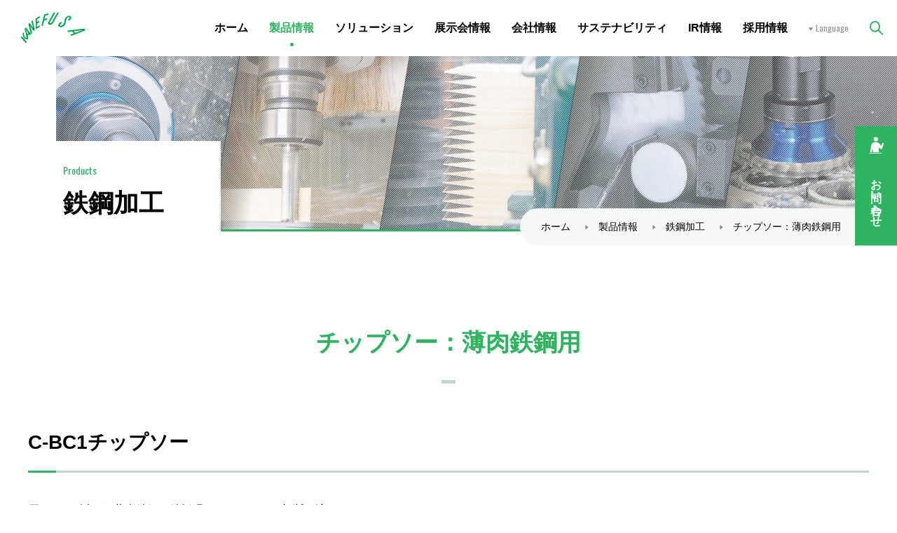

--- FILE ---
content_type: text/html; charset=UTF-8
request_url: https://www.kanefusa.co.jp/products/steel/sawblade-thinwalled/
body_size: 18482
content:
<!DOCTYPE html>
<html lang="ja" prefix="og: http://ogp.me/ns#">
<head>
<meta charset="utf-8">
<meta name="viewport" content="width=device-width,initial-scale=1.0">
<!-- Google Tag Manager -->
<script>(function(w,d,s,l,i){w[l]=w[l]||[];w[l].push({'gtm.start':
new Date().getTime(),event:'gtm.js'});var f=d.getElementsByTagName(s)[0],
j=d.createElement(s),dl=l!='dataLayer'?'&l='+l:'';j.async=true;j.src=
'https://www.googletagmanager.com/gtm.js?id='+i+dl;f.parentNode.insertBefore(j,f);
})(window,document,'script','dataLayer','GTM-5WK79LN');</script>
<!-- End Google Tag Manager -->
<meta name="format-detection" content="telephone=no">
<meta http-equiv="X-UA-Compatible" content="IE=edge">
<title>チップソー：薄肉鉄鋼用｜鉄鋼加工｜製品情報｜兼房株式会社</title>
<meta name="description" content="兼房株式会社が扱う木材加工、鉄鋼・アルミ加工、印刷・紙製品加工、樹脂加工、窯業系材料加工、環境・リサイクル産業用工具等、さまざまな製品についてご紹介します。">
<meta name="keywords" content="チップソー,ビット,ドリル,刃物メーカー,機械 刃物,切削工具,兼房">
<meta property="og:title" content="チップソー：薄肉鉄鋼用｜鉄鋼加工｜製品情報｜兼房株式会社">
<meta property="og:description" content="兼房株式会社が扱う木材加工、鉄鋼・アルミ加工、印刷・紙製品加工、樹脂加工、窯業系材料加工、環境・リサイクル産業用工具等、さまざまな製品についてご紹介します。">
<meta property="og:type" content="article">
<meta property="og:url" content="https://www.kanefusa.co.jp/products/steel/sawblade-thinwalled/">
<meta property="og:image" content="https://www.kanefusa.co.jp/assets/img/ogp.png">
<meta property="og:site_name" content="兼房株式会社">
<meta name="theme-color" content="#2eb460">
<script src="https://ajax.googleapis.com/ajax/libs/jquery/3.6.0/jquery.min.js"></script>
<script>window.jQuery || document.write('<script src="/assets/js/vender/jquery-3.6.0.min.js" defer><\/script>');</script>
<script src="/assets/js/vender/jquery.matchHeight.js" defer></script>
<script src="/assets/js/vender/jquery.easing.min.js" defer></script>
<script src="/assets/js/dest/script.min.js" defer></script>
<link rel="apple-touch-icon-precomposed" href="/assets/img/apple-touch-icon.png">
<link rel="shortcut icon" href="/assets/img/favicon.ico">
<link rel="preconnect" href="https://fonts.googleapis.com">
<link rel="preconnect" href="https://fonts.gstatic.com" crossorigin>
<link href="https://fonts.googleapis.com/css2?family=Oswald:wght@300;400&display=swap" rel="stylesheet">
<link rel="stylesheet" href="/assets/css/style.css">
</head>
<body id="body-products">
<!-- Google Tag Manager (noscript) -->
<noscript><iframe src="https://www.googletagmanager.com/ns.html?id=GTM-5WK79LN"
height="0" width="0" style="display:none;visibility:hidden"></iframe></noscript>
<!-- End Google Tag Manager (noscript) -->
<header class="header">
<div class="header_logo logo"><a href="/" class="logo_link"><img src="/assets/img/logo01.svg" alt="兼房株式会社" width="100" height="48" class="logo_img"></a></div>
<button type="button" id="js-headerMenuBtn" class="headerMenuBtn" aria-label="メニューボタン">
<span class="headerMenuBtn_bar"></span>
</button>
<nav id="js-headerNav" class="headerNav">
<ul class="headerNav_list">
<li class="headerNav_item"><a href="/" class="headerNav_btn-home">ホーム</a></li>
<li class="headerNav_item">
<button class="js-headerNav_btn headerNav_btn-products">製品情報</button>
<div class="js-headerNavSecond headerNavSecond">
<button class="js-headerNavSecondClose headerNavSecond_close"><span class="headerNavSecond_closeText">CLOSE</span></button>
<div class="headerNavSecond_inner">
<div class="headerNavSecond_block">
<a href="/products/" class="headerNavSecond_btn">製品情報TOP</a>
</div>
<div class="headerNavSecond_block">
<div class="headerNavSecond_listWrap">
<ul class="headerNavSecond_list">
<li class="headerNavSecond_item"><a href="/products/wood/" class="headerNavSecond_link">木材（木質材料）加工</a></li>
<li class="headerNavSecond_item"><a href="/products/steel/" class="headerNavSecond_link">鉄鋼加工</a></li>
<li class="headerNavSecond_item"><a href="/products/nonferrous/" class="headerNavSecond_link">アルミ加工</a></li>
</ul>
<ul class="headerNavSecond_list">
<li class="headerNavSecond_item"><a href="/products/paper/" class="headerNavSecond_link">紙工業</a></li>
<li class="headerNavSecond_item"><a href="/products/plastic/" class="headerNavSecond_link">樹脂加工</a></li>
<li class="headerNavSecond_item"><a href="/products/film-sheet-foil/" class="headerNavSecond_link">フィルム・シート・箔</a></li>
</ul>
<ul class="headerNavSecond_list">
<li class="headerNavSecond_item"><a href="/products/cement-plaster/" class="headerNavSecond_link">窯業系材料加工</a></li>
<li class="headerNavSecond_item"><a href="/products/recycling/" class="headerNavSecond_link">環境・リサイクル</a></li>
<li class="headerNavSecond_item"><a href="/products/others/" class="headerNavSecond_link">その他製品</a></li>
</ul>
</div>
</div>
<div class="headerNavSecond_block">
<ul>
<li class="headerNavSecond_item"><a href="/products/catalog/" class="headerNavSecond_link">カタログ・資料</a></li>
</ul>
</div>
</div>
</div>
</li>
<li class="headerNav_item">
<button class="js-headerNav_btn headerNav_btn-support">ソリューション</button>
<div class="js-headerNavSecond headerNavSecond">
<button class="js-headerNavSecondClose headerNavSecond_close"><span class="headerNavSecond_closeText">CLOSE</span></button>
<div class="headerNavSecond_inner">
<div class="headerNavSecond_block">
<a href="/support/" class="headerNavSecond_btn">ソリューションTOP</a>
</div>
<div class="headerNavSecond_block">
<div class="headerNavSecond_listWrap">
<ul class="headerNavSecond_list">
<li class="headerNavSecond_item"><a href="/support/solution/" class="headerNavSecond_link">事例紹介</a></li>
<li class="headerNavSecond_item"><a href="/support/faq/" class="headerNavSecond_link">FAQ</a></li>
<li class="headerNavSecond_item"><a href="/support/engineer.html" class="headerNavSecond_link">技術サポート</a></li>
</ul>
</div>
</div>
</div>
</div>
</li>
<li class="headerNav_item"><a href="/exhibition/" class="headerNav_btn-exhibition">展示会情報</a></li>
<li class="headerNav_item">
<button class="js-headerNav_btn headerNav_btn-about">会社情報</button>
<div class="js-headerNavSecond headerNavSecond">
<button class="js-headerNavSecondClose headerNavSecond_close"><span class="headerNavSecond_closeText">CLOSE</span></button>
<div class="headerNavSecond_inner">
<div class="headerNavSecond_block">
<a href="/about_us/" class="headerNavSecond_btn">会社情報TOP</a>
</div>
<div class="headerNavSecond_block">
<div class="headerNavSecond_listWrap">
<ul class="headerNavSecond_list">
<li class="headerNavSecond_item"><a href="/about_us/message/" class="headerNavSecond_link">トップメッセージ</a></li>
<li class="headerNavSecond_item"><a href="/about_us/outline/" class="headerNavSecond_link">会社概要</a></li>
<li class="headerNavSecond_item"><a href="/about_us/philosophy/" class="headerNavSecond_link">企業理念</a></li>
</ul>
<ul class="headerNavSecond_list">
<li class="headerNavSecond_item"><a href="/about_us/business/" class="headerNavSecond_link">事業内容</a></li>
<li class="headerNavSecond_item"><a href="/about_us/history/" class="headerNavSecond_link">沿革</a></li>
</ul>
<ul class="headerNavSecond_list">
<li class="headerNavSecond_item"><a href="/about_us/network-japan/" class="headerNavSecond_link">ネットワーク・拠点（国内）</a></li>
<li class="headerNavSecond_item"><a href="/about_us/network-global/" class="headerNavSecond_link">ネットワーク・拠点（海外）</a></li>
</ul>
</div>
</div>
</div>
</div>
</li>
<li class="headerNav_item">
<button class="js-headerNav_btn headerNav_btn-sustainability">サステナビリティ</button>
<div class="js-headerNavSecond headerNavSecond">
<button class="js-headerNavSecondClose headerNavSecond_close"><span class="headerNavSecond_closeText">CLOSE</span></button>
<div class="headerNavSecond_inner">
<div class="headerNavSecond_block">
<a href="/sustainability/" class="headerNavSecond_btn">サステナビリティTOP</a>
</div>
<div class="headerNavSecond_block">
<div class="headerNavSecond_listWrap">
<ul class="headerNavSecond_list">
<li class="headerNavSecond_item"><a href="/sustainability/policy/" class="headerNavSecond_link">サステナビリティ方針</a></li>
<li class="headerNavSecond_item"><a href="/sustainability/task/" class="headerNavSecond_link">優先的に取り組む課題</a></li>
</ul>
<ul class="headerNavSecond_list">
<li class="headerNavSecond_item"><a href="/sustainability/environment/" class="headerNavSecond_link">環境</a></li>
<li class="headerNavSecond_item"><a href="/sustainability/society/" class="headerNavSecond_link">社会</a></li>
</ul>
<ul class="headerNavSecond_list">
<li class="headerNavSecond_item"><a href="/sustainability/property/" class="headerNavSecond_link">人財・知財</a></li>
<li class="headerNavSecond_item"><a href="/sustainability/governance/" class="headerNavSecond_link">ガバナンス</a></li>
</ul>
</div>
</div>
</div>
</div>
</li>
<li class="headerNav_item">
<button class="js-headerNav_btn headerNav_btn-ir">IR情報</button>
<div class="js-headerNavSecond headerNavSecond">
<button class="js-headerNavSecondClose headerNavSecond_close"><span class="headerNavSecond_closeText">CLOSE</span></button>
<div class="headerNavSecond_inner">
<div class="headerNavSecond_block">
<a href="/ir/" class="headerNavSecond_btn">IR情報TOP</a>
</div>
<div class="headerNavSecond_block">
<div class="headerNavSecond_listWrap">
<ul class="headerNavSecond_list">
<li class="headerNavSecond_item"><a href="/ir/library/" class="headerNavSecond_link">IRライブラリー</a></li>
<li class="headerNavSecond_item"><a href="/ir/calendar/" class="headerNavSecond_link">IRカレンダー</a></li>
</ul>
<ul class="headerNavSecond_list">
<li class="headerNavSecond_item"><a href="/ir/summary.html" class="headerNavSecond_link">財務・業績サマリー</a></li>
<li class="headerNavSecond_item"><a href="/ir/stock-info/" class="headerNavSecond_link">株式情報</a></li>
</ul>
<ul class="headerNavSecond_list">
<li class="headerNavSecond_item"><a href="/koukoku.html" class="headerNavSecond_link">電子公告</a></li>
</ul>
</div>
</div>
</div>
</div>
</li>
<li class="headerNav_item"><a href="/recruit/" target="_blank" class="headerNav_btn-recruit">採用情報</a></li>
</ul>
<dl id="js-headerLang" class="headerLang">
<dt>Language</dt>
<dd>
<a href="https://www.kanefusa.net/en/" class="headerLang_link">EN</a>
<a href="https://www.kanefusa.net/cn/" class="headerLang_link">中文</a>
</dd>
</dl>
<div class="headerSearch">
<button type="button" id="js-headerSearchBtn" class="headerSearch_btn"><img src="/assets/img/icon_search.svg" alt="サイト内検索" class="headerSearch_btnImg"></button>
<div id="js-headerSearchForm" class="headerSearch_form">
<form action="https://search.yahoo.co.jp/search" method="get" target="_blank" class="headerSearch_inner">
<a href="https://www.yahoo.co.jp/" target="_blank" class="headerSearch_yahooLogo">
<img src="https://s.yimg.jp/images/search/guide/searchbox/080318/yjapan_logo_50_13.gif" alt="Yahoo! JAPAN">
</a>
<input type="text" id="srchInput" name="p" class="headerSearch_inputArea">
<input type="hidden" name="fr" value="ysiw">
<input type="hidden" name="ei" value="utf-8">
<input name="vs" type="hidden" value="www.kanefusa.co.jp/">
<input type="submit" value="検索" class="headerSearch_btnSubmit">
</form>
</div>
</div>
</nav>
</header><main>
<div class="heading01">
<figure class="heading01_img"><img src="/products/img/heading.jpg" alt="" width="1360" height="280"></figure>
<div class="heading01_wrap">
<p class="heading01_text"><span class="heading01_en">Products</span><span class="heading01_ja">鉄鋼加工</span></p>
<nav class="heading01_breadcrumbs breadcrumbs">
<ol class="breadcrumbs_list">
<li class="breadcrumbs_item"><a href="/" class="breadcrumbs_link">ホーム</a></li>
<li class="breadcrumbs_item"><a href="/products/" class="breadcrumbs_link">製品情報</a></li>
<li class="breadcrumbs_item"><a href="/products/steel/" class="breadcrumbs_link">鉄鋼加工</a></li>
<li class="breadcrumbs_item">チップソー：薄肉鉄鋼用</li>
</ol>
</nav>
</div>
</div>
<section class="content">
<div class="content_inner">
<h1 class="heading02">チップソー：薄肉鉄鋼用</h1>
<h2 class="heading03">C-BC1チップソー</h2>
<p>厚み１mm以下の薄肉鉄鋼、鉄板張りパネルなどの切断に適します。</p>
<div class="block09 mt30">
<figure class="block09_img">
<img src="/assets/asset_c/2023/03/042_3-thumb-760xauto-550.jpg" width="760" height="522" alt="" loading="lazy">
</figure>
<div class="block09_textArea">
<table class="table01">
<colgroup>
<col style=" width: 20%">
<col style=" width: 80%">
</colgroup>
<tbody>
<tr>
<th>用途</th>
<td>薄肉鉄鋼材の切断</td>
</tr>
<tr>
<th>適応機械</th>
<td>各種切断機</td>
</tr>
<tr>
<th>材質</th>
<td>PRO-K</td>
</tr>
</tbody>
</table>
</div>
</div>
<div class="btnList-col3 mt50">
<a href="/products/steel/sawblade-thinwalled/000323.html" class="btnList-col3_item btn01-primary"><span class="btn01-primary_text">詳細情報</span></a>
<a href="/support/faq/aluminum-cutting/#02" class="btnList-col3_item btn01"><span class="btn01_text">FAQ</span></a>
<a href="https://meitetukyoku.meclib.jp/library/books/catalogue_chip_saw/book/#target/page_no=28" target="_blank" class="btnList-col3_item btn01"><span class="btn01_text">カタログ・資料<span class="icon-blank"></span></span></a>
</div>
<div class="btnList-col2 mt50"></div>
</div>
</section>
</main>
<footer>
<div class="footerContact">
<div class="footerContact_item">
<figure class="footerContact_icon"><img src="/assets/img/icon_form.svg" alt="" width="109" height="109" loading="lazy"></figure>
<p class="footerContact_lead" data-mh="footerContact_lead">メールフォームからの<br class="br-l"><br class="br-s">お問い合わせ</p>
<a href="/contact/form/" class="btn02-primary"><span class="btn02_text">フォーム</span></a>
</div>
<div class="footerContact_item">
<figure class="footerContact_icon"><img src="/assets/img/icon_faq.svg" alt="" width="109" height="109" loading="lazy"></figure>
<p class="footerContact_lead" data-mh="footerContact_lead">製品に関する<br class="br-l"><br class="br-s">よくあるご質問</p>
<a href="/support/faq/" class="btn02"><span class="btn02_text">FAQ</span></a>
</div>
<div class="footerContact_item">
<figure class="footerContact_icon"><img src="/assets/img/icon_download.svg" alt="" width="109" height="109" loading="lazy"></figure>
<p class="footerContact_lead" data-mh="footerContact_lead">カタログ・資料</p>
<a href="/products/catalog/" class="btn02"><span class="btn02_text">ダウンロード</span></a>
</div>
<div class="footerContact_item">
<figure class="footerContact_icon"><img src="/assets/img/icon_network.svg" alt="" width="109" height="109" loading="lazy"></figure>
<p class="footerContact_lead" data-mh="footerContact_lead">製品購入に関する<br class="br-l"><br class="br-s">お問い合わせ</p>
<a href="/about_us/network-japan/" class="btn02"><span class="btn02_text">拠点</span></a>
</div>
<div class="footerContact_item">
<figure class="footerContact_icon"><img src="/assets/img/icon_test.svg" alt="" width="109" height="109" loading="lazy"></figure>
<p class="footerContact_lead" data-mh="footerContact_lead">切削試験の<br class="br-l"><br class="br-s">ご依頼について</p>
<a href="/contact/test/" class="btn02"><span class="btn02_text">切削試験</span></a>
</div>
</div>
<div class="footerBtm">
<div class="footerBtm_inner">
<div class="footerBtm_addressArea">
<a href="/" class="footerBtm_logo"><img src="/assets/img/logo02.svg" alt="兼房株式会社" width="251" height="46" loading="lazy"></a>
<p class="footerBtm_address">〒480-0192<br>愛知県丹羽郡大口町中小口一丁目1番地<br>
TEL <span class="js-tel">0587-95-2821</span></p>
</div>
<div class="footerBtm_nav footerNav">
<ul class="footerNav_list-spNon">
<li class="footerNav_item"><a href="/" class="footerNav_link">ホーム</a></li>
<li class="footerNav_item"><a href="/products/" class="footerNav_link">製品情報</a></li>
<li class="footerNav_item"><a href="/support/" class="footerNav_link">ソリューション</a></li>
<li class="footerNav_item"><a href="/exhibition/" class="footerNav_link">展示会情報</a></li>
<li class="footerNav_item"><a href="/about_us/" class="footerNav_link">会社情報</a></li>
</ul>
<ul class="footerNav_list-spNon">
<li class="footerNav_item"><a href="/sustainability/" class="footerNav_link">サステナビリティ</a></li>
<li class="footerNav_item"><a href="/ir/" class="footerNav_link">IR情報</a></li>
<li class="footerNav_item"><a href="/recruit/" target="_blank" class="footerNav_link">採用情報</a></li>
<li class="footerNav_item"><a href="/news/" class="footerNav_link">ニュース</a></li>
<li class="footerNav_item"><a href="/topics/" class="footerNav_link">トピックス</a></li>
</ul>
<ul class="footerNav_list">
<li class="footerNav_item"><a href="/privacy.html" class="footerNav_link">プライバシーポリシー</a></li>
<li class="footerNav_item"><a href="/sitepolicy.html" class="footerNav_link">サイトポリシー</a></li>
<li class="footerNav_item"><a href="/socialmediapolicy.html" class="footerNav_link">ソーシャルメディアポリシー</a></li>
<li class="footerNav_item"><a href="/sitemap.html" class="footerNav_link">サイトマップ</a></li>
</ul>
</div>
</div>
<small class="footerBtm_copy">© KANEFUSA Corp.</small>
</div>
</footer>
<div id="js-floating" class="floating">
<a href="/contact/" class="floating_link">
<p class="floating_text">お問い合わせ</p>
</a>
</div>
<button type="button" id="js-pagetop" class="pagetop" aria-label="ページトップへ戻る"></button>
</body>
</html>


--- FILE ---
content_type: text/css
request_url: https://www.kanefusa.co.jp/assets/css/style.css
body_size: 91118
content:
/*! destyle.css v1.0.13 | MIT License | https://github.com/nicolas-cusan/destyle.css */*{box-sizing:border-box}::before,::after{box-sizing:inherit}html{-webkit-text-size-adjust:100%;-webkit-tap-highlight-color:rgba(0,0,0,0);line-height:1.15}body{margin:0}main{display:block}p,table,blockquote,address,pre,iframe,form,figure,dl{margin:0}h1,h2,h3,h4,h5,h6{margin:0;font-weight:inherit;font-size:inherit;line-height:inherit}ul,ol{margin:0;padding:0;list-style:none}dt{font-weight:bold}dd{margin-left:0}hr{box-sizing:content-box;height:0;margin:0;clear:both;overflow:visible;border:0;border-top:1px solid;color:inherit}pre{font-size:inherit;font-family:monospace,monospace}address{font-style:inherit}a{background-color:rgba(0,0,0,0);color:inherit;text-decoration:none}abbr[title]{border-bottom:none;text-decoration:underline;-webkit-text-decoration:underline dotted;text-decoration:underline dotted}b,strong{font-weight:bolder}code,kbd,samp{font-size:inherit;font-family:monospace,monospace}small{font-size:80%}sub,sup{position:relative;font-size:75%;line-height:0;vertical-align:baseline}sub{bottom:-0.25em}sup{top:-0.5em}img{border-style:none;vertical-align:bottom}embed,object,iframe{border:0;vertical-align:bottom}button,input,optgroup,select,textarea{-webkit-appearance:none;-moz-appearance:none;appearance:none;margin:0;padding:0;border:0;border-radius:0;outline:0;background:rgba(0,0,0,0);color:inherit;font:inherit;text-align:inherit;vertical-align:middle}button,input{overflow:visible}button,select{text-transform:none}button,[type=button],[type=reset],[type=submit]{-webkit-appearance:none;-moz-appearance:none;appearance:none;cursor:pointer}button[disabled],[type=button][disabled],[type=reset][disabled],[type=submit][disabled]{cursor:default}button::-moz-focus-inner,[type=button]::-moz-focus-inner,[type=reset]::-moz-focus-inner,[type=submit]::-moz-focus-inner{padding:0;border-style:none}button:-moz-focusring,[type=button]:-moz-focusring,[type=reset]:-moz-focusring,[type=submit]:-moz-focusring{outline:1px dotted ButtonText}option{padding:0}fieldset{min-width:0;margin:0;padding:0;border:0}legend{display:table;max-width:100%;padding:0;color:inherit;white-space:normal}progress{vertical-align:baseline}textarea{overflow:auto}[type=checkbox],[type=radio]{padding:0}[type=number]::-webkit-inner-spin-button,[type=number]::-webkit-outer-spin-button{height:auto}[type=search]{outline-offset:-2px}[type=search]::-webkit-search-decoration{-webkit-appearance:none}::-webkit-file-upload-button{-webkit-appearance:button;font:inherit}label[for]{cursor:pointer}details{display:block}summary{display:list-item}table{border-collapse:collapse;border-spacing:0}caption{text-align:left}td,th{padding:0;vertical-align:top}th{font-weight:bold;text-align:left}template{display:none}[hidden]{display:none}html{font-size:62.5%;line-height:1.68}body{word-wrap:break-word;color:#000;font-size:1.6rem;font-family:"游ゴシック Medium","Yu Gothic Medium","游ゴシック体","YuGothic","ヒラギノ角ゴ Pro W3","Hiragino Kaku Gothic Pro","メイリオ",Meiryo,sans-serif;overflow-wrap:break-word}img{width:100%;height:auto}table{width:100%}table th,table td{vertical-align:middle;word-break:break-all}::-webkit-input-placeholder{color:#999}::-moz-placeholder{color:#999}:-ms-input-placeholder{color:#999}::-ms-input-placeholder{color:#999}::placeholder{color:#999}input[type=number]::-webkit-outer-spin-button,input[type=number]::-webkit-inner-spin-button{-webkit-appearance:none}input[type=number]{-moz-appearance:textfield}input[type=radio],input[type=checkbox]{clip:rect(0, 0, 0, 0);position:absolute}select::-ms-expand{display:none}html,body{display:flex;flex-direction:column}body{min-height:100vh}footer{margin-top:auto}.footerBtm{position:relative;background-color:#f6f8f8}.footerBtm_inner{display:flex;justify-content:space-between;padding:50px 80px}.footerBtm_addressArea{flex-basis:40%}.footerBtm_nav{flex-basis:56%}.footerBtm_logo{display:block;width:260px;margin-bottom:20px}.footerBtm_copy{display:block;padding:20px 80px;background-color:#fff;color:#7e967d;font-weight:300;font-family:"Oswald",sans-serif;text-align:right}.footerContact{display:flex;z-index:3;position:relative;padding:80px 0 60px;background-color:#2eb460}.footerContact_item{width:20%;padding:0 2%;text-align:center}.footerContact_item:nth-child(n+2){border-width:0 0 0 1px;border-style:dashed;border-color:#fff}.footerContact_icon{width:109px;margin:-130px auto 0;border:3px solid #2eb460;border-radius:50%}.footerContact_lead{margin:20px 0;color:#fff;font-weight:700;font-size:2rem;font-family:"游ゴシック","Yu Gothic","游ゴシック体","YuGothic","ヒラギノ角ゴ Pro W3","Hiragino Kaku Gothic Pro","メイリオ",Meiryo,sans-serif}.footerNav{display:flex;justify-content:space-between}.footerNav_list,.footerNav_list-spNon{width:calc((100% - 20px)/3)}.footerNav_item{position:relative;padding-left:18px}.footerNav_item::before{position:absolute;top:0;left:0;content:"-"}.footerNav_item:nth-child(n+2){margin-top:10px}.header{display:flex;z-index:6;position:fixed;top:0;left:0;align-items:center;justify-content:space-between;width:100%;height:80px;background-color:#fff}.header_logo{width:96px;height:auto;margin-left:30px}.headerLang{display:flex;position:relative;align-items:center;height:100%;margin-left:25px;padding:0 5px;font-size:1.2rem}.headerLang>dt{position:relative;padding:0 10px;color:#8e8e8e;font-weight:400;font-family:"Oswald",sans-serif}.headerLang>dt::before{display:inline-block;position:absolute;top:0;bottom:0;left:0;width:6px;height:6px;margin:auto;-webkit-transform:rotate(135deg);transform:rotate(135deg);background-color:#8e8e8e;content:"";-webkit-clip-path:polygon(96% 4%, 0 20%, 80% 100%);clip-path:polygon(96% 4%, 0 20%, 80% 100%)}.headerLang>dt.is-open::before{-webkit-transform:rotate(-45deg);transform:rotate(-45deg)}.headerLang>dt:hover{cursor:pointer}.headerLang>dd{display:none;position:absolute;top:80px;left:50%;width:100%;padding:10px 0;-webkit-transform:translateX(-50%);transform:translateX(-50%);border-radius:0 0 10px 10px;background-color:#f6f8f8;text-align:center}.headerLang_link{display:block}.headerMenuBtn{display:none}.headerNav{align-items:center;justify-content:flex-end;width:calc(100% - 72px);height:100%}.headerNav_list{display:flex}.headerNav_item{margin-left:30px}.headerNav_btn-recruit,.headerNav_btn-ir,.headerNav_btn-sustainability,.headerNav_btn-about,.headerNav_btn-exhibition,.headerNav_btn-support,.headerNav_btn-products,.headerNav_btn-home{display:block;position:relative;font-weight:700;line-height:1;font-family:"游ゴシック","Yu Gothic","游ゴシック体","YuGothic","ヒラギノ角ゴ Pro W3","Hiragino Kaku Gothic Pro","メイリオ",Meiryo,sans-serif}#body-home .headerNav_btn-home{color:#2eb460}#body-products .headerNav_btn-products{color:#2eb460}#body-support .headerNav_btn-support{color:#2eb460}#body-exhibition .headerNav_btn-exhibition{color:#2eb460}#body-about .headerNav_btn-about{color:#2eb460}#body-sustainability .headerNav_btn-sustainability{color:#2eb460}#body-ir .headerNav_btn-ir{color:#2eb460}#body-recruit .headerNav_btn-recruit{color:#2eb460}.headerNavSecond{display:none;position:fixed;top:80px;left:0;width:100%;padding:0 0 40px;background-color:#f6f8f8}.headerNavSecond_close{position:absolute;top:0;right:0;width:60px;height:60px;background-color:#d3f4de;color:#2eb460;font-size:1rem;font-family:"Oswald",sans-serif;text-align:center}.headerNavSecond_close::before,.headerNavSecond_close::after{display:block;position:absolute;top:22px;right:16px;width:28px;height:2px;background-color:#2eb460;content:"";transition:-webkit-transform .2s;transition:transform .2s;transition:transform .2s, -webkit-transform .2s}.headerNavSecond_close::before{-webkit-transform:rotate(-45deg);transform:rotate(-45deg)}.headerNavSecond_close::after{-webkit-transform:rotate(45deg);transform:rotate(45deg)}.headerNavSecond_closeText{position:absolute;bottom:8px;left:50%;-webkit-transform:translateX(-50%);transform:translateX(-50%)}.headerNavSecond_inner{width:96%;max-width:900px;margin:0 auto}.headerNavSecond_block{padding:20px 0;border-bottom:solid 1px #c2d5d5}.headerNavSecond_btn{position:relative;padding-left:15px;font-weight:700;font-size:1.8rem;font-family:"游ゴシック","Yu Gothic","游ゴシック体","YuGothic","ヒラギノ角ゴ Pro W3","Hiragino Kaku Gothic Pro","メイリオ",Meiryo,sans-serif}.headerNavSecond_btn::before{display:inline-block;position:absolute;top:0;bottom:0;left:0;width:6px;height:6px;margin:auto;-webkit-transform:rotate(45deg);transform:rotate(45deg);background-color:#2eb460;content:"";-webkit-clip-path:polygon(96% 4%, 0 20%, 80% 100%);clip-path:polygon(96% 4%, 0 20%, 80% 100%)}.headerNavSecond_listWrap{display:flex}.headerNavSecond_list{flex-basis:calc((100% - 40px)/3)}.headerNavSecond_list:not(:nth-child(3n)){margin-right:20px}.headerNavSecond_item{position:relative;padding-left:18px}.headerNavSecond_item:nth-child(n+2){margin-top:5px}.headerNavSecond_item::before{position:absolute;top:0;left:0;content:"-";color:#2eb460}.headerSearch{display:flex;position:relative;align-items:center;height:100%;padding:0 20px 0 15px}.headerSearch_btn{display:flex;align-items:center}.headerSearch_form{display:none;position:absolute;top:80px;right:0;width:600px;padding:15px;border-bottom-left-radius:10px;background-color:#d3f4de}.headerSearch_inner{display:flex;position:relative}.headerSearch_yahooLogo{position:absolute;top:5px;left:20px;width:50px}.headerSearch_inputArea{width:calc(100% - 80px);padding:10px 20px 10px 80px;border-radius:50px 0 0 50px;background-color:#fff}.headerSearch_btnSubmit{width:80px;border-radius:0 50px 50px 0;background-color:#2eb460;color:#fff;text-align:center}.article p{margin-bottom:10px}.article a{color:#2fb461;text-decoration:underline}.article ul{margin-bottom:10px;margin-left:1.5em;list-style:disc}.article ul>li:nth-child(n+2){margin-top:7px}.article ol{margin-bottom:10px;margin-left:1.5em;list-style:decimal}.article ol>li:nth-child(n+2){margin-top:7px}.article img{display:block;width:auto;max-width:100%;margin:20px auto}.article table{margin:20px 0;border:solid 1px #c2d5d5}.article table>tbody>tr{border-bottom:solid 1px #c2d5d5}.article table>tbody>tr>td{padding:18px;border-right:solid 1px #c2d5d5}.article h2{position:relative;margin:60px 0 40px;padding-bottom:20px;font-weight:700;font-size:2.8rem;font-family:"游ゴシック","Yu Gothic","游ゴシック体","YuGothic","ヒラギノ角ゴ Pro W3","Hiragino Kaku Gothic Pro","メイリオ",Meiryo,sans-serif}.article h2::before,.article h2::after{position:absolute;bottom:0;left:0;height:3px;content:""}.article h2::before{width:100%;background-color:#c2d5d5}.article h2::after{width:40px;background-color:#2eb460}.article h3{position:relative;margin:40px 0 20px;padding-left:30px;font-weight:700;font-size:2.4rem;font-family:"游ゴシック","Yu Gothic","游ゴシック体","YuGothic","ヒラギノ角ゴ Pro W3","Hiragino Kaku Gothic Pro","メイリオ",Meiryo,sans-serif}.article h3::before{position:absolute;top:10px;left:0;width:20px;height:20px;background-color:#2eb460;content:""}.article h4{margin:30px 0 15px;color:#2eb460;font-weight:700;font-size:2rem;font-family:"游ゴシック","Yu Gothic","游ゴシック体","YuGothic","ヒラギノ角ゴ Pro W3","Hiragino Kaku Gothic Pro","メイリオ",Meiryo,sans-serif}.article_head{display:flex;justify-content:flex-end;margin-bottom:30px}.article_date{margin-right:20px;color:#8e8e8e}.article_category-news{width:100px;border-radius:50px;background-color:#d3f4de;color:#2eb460;font-weight:700;font-size:1.4rem;font-family:"游ゴシック","Yu Gothic","游ゴシック体","YuGothic","ヒラギノ角ゴ Pro W3","Hiragino Kaku Gothic Pro","メイリオ",Meiryo,sans-serif;text-align:center}.article_category-products,.article_category-event,.article_category-info{display:flex;align-items:center;justify-content:center;width:130px;height:30px;color:#fff;font-size:1.4rem}.article_category-info{background-color:#35bf7f}.article_category-event{background-color:#6eb907}.article_category-products{background-color:#06919d}.block01_link{display:block}.block01_img{overflow:hidden}.block01_titleArea{display:flex;position:relative;flex-wrap:wrap}.block01_titleArea::before{position:absolute;bottom:0;left:0;width:100%;height:2px;background-color:#c2d5d5;content:""}.block01_titleArea::after{position:absolute;bottom:0;left:0;width:100%;height:2px;-webkit-transform:scale(0, 1);transform:scale(0, 1);-webkit-transform-origin:left;transform-origin:left;background-color:#25c661;content:""}.block01_title{position:relative;padding:25px 0 15px;border-bottom:solid 2px #2eb460;font-weight:700;font-size:2rem;font-family:"游ゴシック","Yu Gothic","游ゴシック体","YuGothic","ヒラギノ角ゴ Pro W3","Hiragino Kaku Gothic Pro","メイリオ",Meiryo,sans-serif}.block01List-col2{display:flex;flex-wrap:wrap}.block01List-col2:nth-child(n+2){margin-top:60px}.block01List-col2_item{display:flex;align-items:center;width:calc((100% - 40px * 1) / 2)}.block01List-col2_item:not(:nth-child(2n)){margin-right:40px}.block01List-col2_item:nth-child(n+3){margin-top:60px}.block01List-col3{display:flex;flex-wrap:wrap}.block01List-col3:nth-child(n+2){margin-top:60px}.block01List-col3_item{display:flex;align-items:center;width:calc((100% - 40px * 2) / 3)}.block01List-col3_item:not(:nth-child(3n)){margin-right:40px}.block01List-col3_item:nth-child(n+4){margin-top:60px}.block01List-col4{display:flex;flex-wrap:wrap}.block01List-col4:nth-child(n+2){margin-top:60px}.block01List-col4_item{display:flex;align-items:center;width:calc((100% - 40px * 3) / 4)}.block01List-col4_item:not(:nth-child(4n)){margin-right:40px}.block01List-col4_item:nth-child(n+5){margin-top:60px}.block02{display:flex;justify-content:space-between}.block02_textArea{width:56%}.block02_img{width:40%}.block02_name{max-width:385px;margin-left:auto}.block02_caption{margin-top:10px;text-align:right}.block03,.block03-img{display:flex;justify-content:space-between}.block03_img,.block03_img-reverse,.block03-img_img{width:48%}.block03_img-reverse{margin-top:10px}.block03_textArea,.block03_textArea-reverse{width:48%}.block03_textArea-reverse{margin-top:0}.block03_textArea-l{width:100%}.block03_caption{margin-top:10px;text-align:right}.block03List_item:nth-child(n+2){margin-top:30px}.block04{display:flex;justify-content:space-between}.block04_textArea{width:calc((100% - 40px)/2)}.block04_titleArea{display:flex;position:relative;flex-wrap:wrap;margin-bottom:40px}.block04_titleArea::before{position:absolute;bottom:0;left:0;width:100%;height:2px;background-color:#c2d5d5;content:""}.block04_titleArea::after{position:absolute;bottom:0;left:0;width:100%;height:2px;-webkit-transform:scale(0, 1);transform:scale(0, 1);-webkit-transform-origin:left;transform-origin:left;background-color:#25c661;content:""}.block04_title{position:relative;padding-bottom:15px;border-bottom:solid 2px #2eb460;font-weight:700;font-size:2rem;font-family:"游ゴシック","Yu Gothic","游ゴシック体","YuGothic","ヒラギノ角ゴ Pro W3","Hiragino Kaku Gothic Pro","メイリオ",Meiryo,sans-serif}.block04_img{width:calc((100% - 40px)/2);overflow:hidden}.block05,.block05-l{padding:25px;border-radius:10px;background-color:#f6f8f8}.block05-l{padding:40px}.block05_inner{display:flex;justify-content:space-between}.block05_imgArea{flex-basis:36%}.block05_textArea{flex-basis:60%}.block05_title{margin-bottom:20px;font-weight:700;font-size:2rem;font-family:"游ゴシック","Yu Gothic","游ゴシック体","YuGothic","ヒラギノ角ゴ Pro W3","Hiragino Kaku Gothic Pro","メイリオ",Meiryo,sans-serif}.block06_head{display:flex;justify-content:space-between;margin-bottom:15px}.block06_num{display:flex;align-items:center;justify-content:center;width:30px;height:30px;background-color:#2eb460;color:#fff;font-family:"Oswald",sans-serif}.block06_title{width:calc(100% - 45px);font-weight:700;font-size:2rem;font-family:"游ゴシック","Yu Gothic","游ゴシック体","YuGothic","ヒラギノ角ゴ Pro W3","Hiragino Kaku Gothic Pro","メイリオ",Meiryo,sans-serif}.block06_title-l{background:linear-gradient(transparent 50%, #f7ff9b 50%)}.block06_img{margin-top:20px}.block06List{display:flex;flex-wrap:wrap}.block06List_item{width:calc((100% - 40px)/2)}.block06List_item:nth-child(odd){margin-right:40px}.block06List_item:nth-child(n+3){margin-top:40px}.block07,.block07-white{display:block;background-color:#d3f4de}.block07-white{background-color:#fff}.block07_img{overflow:hidden}.block07_text{position:relative;padding:20px 20px 20px 40px;color:#2eb460;font-weight:700;font-family:"游ゴシック","Yu Gothic","游ゴシック体","YuGothic","ヒラギノ角ゴ Pro W3","Hiragino Kaku Gothic Pro","メイリオ",Meiryo,sans-serif}.block07_text::before{display:inline-block;position:absolute;top:0;bottom:0;left:0;width:6px;height:6px;margin:auto;-webkit-transform:rotate(45deg);transform:rotate(45deg);background-color:#2eb460;content:"";-webkit-clip-path:polygon(96% 4%, 0 20%, 80% 100%);clip-path:polygon(96% 4%, 0 20%, 80% 100%)}.block07_text::before{left:20px}.block07List-col3{display:flex;flex-wrap:wrap}.block07List-col3_item{width:calc((100% - 30px * 2) / 3)}.block07List-col3_item:not(:nth-child(3n)){margin-right:30px}.block07List-col3_item:nth-child(n+4){margin-top:30px}.block07List-col4{display:flex;flex-wrap:wrap}.block07List-col4_item{width:calc((100% - 30px * 3) / 4)}.block07List-col4_item:not(:nth-child(4n)){margin-right:30px}.block07List-col4_item:nth-child(n+5){margin-top:30px}.block08{display:block;background-color:#d3f4de}.block08_img{overflow:hidden}.block08_text{position:relative;padding:20px 20px 20px 40px;color:#2eb460;font-weight:700;font-family:"游ゴシック","Yu Gothic","游ゴシック体","YuGothic","ヒラギノ角ゴ Pro W3","Hiragino Kaku Gothic Pro","メイリオ",Meiryo,sans-serif}.block08_text::before{display:inline-block;position:absolute;top:0;bottom:0;left:0;width:6px;height:6px;margin:auto;-webkit-transform:rotate(45deg);transform:rotate(45deg);background-color:#2eb460;content:"";-webkit-clip-path:polygon(96% 4%, 0 20%, 80% 100%);clip-path:polygon(96% 4%, 0 20%, 80% 100%)}.block08_text::before{left:20px}.block08List{display:flex;flex-wrap:wrap}.block08List_item{width:calc((100% - 60px)/3)}.block08List_item:not(:nth-child(3n)){margin-right:30px}.block08List_item:nth-child(n+4){margin-top:30px}.block09{display:flex;align-items:flex-start;justify-content:space-between}.block09_img{width:32%}.block09_btnList{display:flex;flex-wrap:wrap;align-items:flex-start}.block09_btn{width:calc((100% - 20px)/2)}.block09_btn:nth-child(2n){margin-left:20px}.block09_btn:nth-child(n+3){margin-top:20px}.block09_textArea{width:calc(68% - 30px)}.block10{padding:40px;border:solid 1px #c2d5d5}.block11{display:flex;justify-content:space-between}.block11_imgArea{width:48%}.block11_img{position:relative;padding-top:56.25%;background-color:#f6f8f8}.block11_img>img{position:absolute;top:0;left:0;height:100%;-o-object-fit:contain;object-fit:contain}.block11_textArea{width:48%}.block11_title{margin-bottom:10px;padding-bottom:20px;border-bottom:solid 2px #2eb460;font-weight:700;font-size:2rem;font-family:"游ゴシック","Yu Gothic","游ゴシック体","YuGothic","ヒラギノ角ゴ Pro W3","Hiragino Kaku Gothic Pro","メイリオ",Meiryo,sans-serif}.block11List_item:nth-child(n+2){margin-top:50px}.block12{display:block}.block12_imgArea{position:relative;padding-top:56.25%;overflow:hidden;border:solid 1px #c2d5d5}.block12_img{position:absolute;top:0;left:0;height:100%;-o-object-fit:contain;object-fit:contain}.block12_text{margin-top:10px;font-weight:700;font-size:2rem;font-family:"游ゴシック","Yu Gothic","游ゴシック体","YuGothic","ヒラギノ角ゴ Pro W3","Hiragino Kaku Gothic Pro","メイリオ",Meiryo,sans-serif}.block12List{display:flex;flex-wrap:wrap}.block12List_item{width:calc((100% - 40px)/2)}.block12List_item:nth-child(odd){margin-right:40px}.block12List_item:nth-child(n+3){margin-top:40px}.block13_title{margin-bottom:10px;font-weight:700;font-size:1.8rem;font-family:"游ゴシック","Yu Gothic","游ゴシック体","YuGothic","ヒラギノ角ゴ Pro W3","Hiragino Kaku Gothic Pro","メイリオ",Meiryo,sans-serif}.block13_img{position:relative;padding-top:56.25%;border:solid 1px #f6f8f8;background-color:#f6f8f8}.block13_img>img{position:absolute;top:0;left:0;height:100%;-o-object-fit:contain;object-fit:contain}.block13List-col2{display:flex;flex-wrap:wrap}.block13List-col2_item{width:calc((100% - 30px * 1) / 2)}.block13List-col2_item:not(:nth-child(2n)){margin-right:30px}.block13List-col2_item:nth-child(n+3){margin-top:30px}.block13List-col3{display:flex;flex-wrap:wrap}.block13List-col3_item{width:calc((100% - 30px * 2) / 3)}.block13List-col3_item:not(:nth-child(3n)){margin-right:30px}.block13List-col3_item:nth-child(n+4){margin-top:30px}.block13List-col4{display:flex;flex-wrap:wrap}.block13List-col4_item{width:calc((100% - 30px * 3) / 4)}.block13List-col4_item:not(:nth-child(4n)){margin-right:30px}.block13List-col4_item:nth-child(n+5){margin-top:30px}.block14-17,.block14-13,.block14-12,.block14-09,.block14-08{padding:30px;border-radius:10px}.block14-08{background-color:#feeaf0}.block14-09{background-color:#feebe0}.block14-12{background-color:#fdf2e0}.block14-13{background-color:#e6f8dc}.block14-17{background-color:#edf5ff}.block14_head{display:flex;align-items:center;justify-content:space-between}.block14_icon{width:160px}.block14_title{width:calc(100% - 160px - 5%);font-weight:700;font-size:2rem;font-family:"游ゴシック","Yu Gothic","游ゴシック体","YuGothic","ヒラギノ角ゴ Pro W3","Hiragino Kaku Gothic Pro","メイリオ",Meiryo,sans-serif}.block14_title-s{font-size:1.6rem}.block14_body{margin-top:30px}.block14List_item:nth-child(n+2){margin-top:30px}.block15{padding:30px 40px 40px;border-radius:10px;background-color:#f6f8f8}.block15_title{position:relative;margin-bottom:20px;padding-left:30px;font-weight:700;font-size:2.4rem;font-family:"游ゴシック","Yu Gothic","游ゴシック体","YuGothic","ヒラギノ角ゴ Pro W3","Hiragino Kaku Gothic Pro","メイリオ",Meiryo,sans-serif}.block15_title::before{position:absolute;top:10px;left:0;width:20px;height:20px;background-color:#2eb460;content:""}.block15_imgArea{display:flex;justify-content:space-between}.block15_img{width:49%}.block15_text{margin-top:30px}.block15List{display:flex;flex-wrap:wrap}.block15List_item{flex-basis:calc((100% - 50px)/2)}.block15List_item:nth-child(2n){margin-left:50px}.block15List_item:nth-child(n+3){margin-top:50px}.block16{display:flex}.block16_img{margin-left:20px}.blockList01-col2{display:flex;flex-wrap:wrap}.blockList01-col2:nth-child(n+2){margin-top:60px}.blockList01-col2_item,.blockList01-col2_item02{display:flex;align-items:center;width:calc((100% - 40px * 1) / 2)}.blockList01-col2_item:not(:nth-child(2n)),.blockList01-col2_item02:not(:nth-child(2n)){margin-right:40px}.blockList01-col2_item:nth-child(n+3),.blockList01-col2_item02:nth-child(n+3){margin-top:60px}.blockList01-col2_item02{display:block}.blockList01-col3{display:flex;flex-wrap:wrap}.blockList01-col3:nth-child(n+2){margin-top:60px}.blockList01-col3_item,.blockList01-col3_item02{display:flex;align-items:center;width:calc((100% - 40px * 2) / 3)}.blockList01-col3_item:not(:nth-child(3n)),.blockList01-col3_item02:not(:nth-child(3n)){margin-right:40px}.blockList01-col3_item:nth-child(n+4),.blockList01-col3_item02:nth-child(n+4){margin-top:60px}.blockList01-col3_item02{display:block}.blockList01-col4{display:flex;flex-wrap:wrap}.blockList01-col4:nth-child(n+2){margin-top:60px}.blockList01-col4_item,.blockList01-col4_item02{display:flex;align-items:center;width:calc((100% - 40px * 3) / 4)}.blockList01-col4_item:not(:nth-child(4n)),.blockList01-col4_item02:not(:nth-child(4n)){margin-right:40px}.blockList01-col4_item:nth-child(n+5),.blockList01-col4_item02:nth-child(n+5){margin-top:60px}.blockList01-col4_item02{display:block}.blockList02{display:flex;flex-wrap:wrap}.blockList02_item{width:46%}.blockList02_item:nth-child(odd){margin-right:8%}.blockList02_item:nth-child(n+3){margin-top:8%}.blockList02_img{border:solid 1px #c2d5d5}.blockList02_text{margin-top:10px}.br-s{display:none}.br-m{display:none}.breadcrumbs{z-index:4;position:relative;font-size:1.4rem}.breadcrumbs_list{display:flex;flex-wrap:wrap;padding:15px 80px 15px 30px;border-radius:100px 0 0 100px;background-color:#f6f8f8}.breadcrumbs_item:not(:last-child){position:relative;padding-right:40px}.breadcrumbs_item:not(:last-child)::before{display:inline-block;position:absolute;top:0;bottom:0;left:0;width:6px;height:6px;margin:auto;-webkit-transform:rotate(45deg);transform:rotate(45deg);background-color:#8e8e8e;content:"";-webkit-clip-path:polygon(96% 4%, 0 20%, 80% 100%);clip-path:polygon(96% 4%, 0 20%, 80% 100%)}.breadcrumbs_item:not(:last-child)::before{right:15px;left:auto}.btn01,.btn01-l,.btn01-m,.btn01-primary{display:block;position:relative;padding:20px;overflow:hidden;border:solid 2px #2eb460;border-radius:50px;background-color:#fff;color:#2eb460;font-weight:700;font-family:"游ゴシック","Yu Gothic","游ゴシック体","YuGothic","ヒラギノ角ゴ Pro W3","Hiragino Kaku Gothic Pro","メイリオ",Meiryo,sans-serif;text-align:center}.btn01::before,.btn01-l::before,.btn01-m::before,.btn01-primary::before{position:absolute;top:0;left:0;width:0;height:100%;background-color:#2eb460;content:""}.btn01-primary{background-color:#f7ff9b}.btn01_text,.btn01_text-l,.btn01_text-back,.btn01-primary_text{display:block;position:relative;width:100%;padding:0 50px;text-align:center}.btn01_text::before,.btn01_text-l::before,.btn01_text-back::before,.btn01-primary_text::before{display:inline-block;position:absolute;top:50%;left:0;width:40px;height:40px;margin:0;-webkit-transform:translateY(-50%);transform:translateY(-50%);border-radius:50%;background:#d3f4de url("/assets/img/icon_arrow.svg") no-repeat center/16px;content:""}.btn01-primary_text::before{display:inline-block;position:absolute;top:50%;left:0;width:40px;height:40px;margin:0;-webkit-transform:translateY(-50%);transform:translateY(-50%);border-radius:50%;background:#fff url("/assets/img/icon_arrow.svg") no-repeat center/16px;content:""}.btn01_text-back::before{-webkit-transform:translateY(-50%) rotate(180deg);transform:translateY(-50%) rotate(180deg)}.btn01_text-l{font-size:1.8rem}.btn01-l,.btn01-m{width:100%;margin-right:auto;margin-left:auto}.btn01-m{max-width:300px}.btn01-l{max-width:500px}.btn02,.btn02-primary{display:block;position:relative;width:100%;margin-right:auto;margin-left:auto;padding:15px;overflow:hidden;border-radius:50px;background-color:#fff;color:#2eb460;font-weight:700;font-family:"游ゴシック","Yu Gothic","游ゴシック体","YuGothic","ヒラギノ角ゴ Pro W3","Hiragino Kaku Gothic Pro","メイリオ",Meiryo,sans-serif;text-align:center}.btn02::before,.btn02-primary::before{position:absolute;top:0;left:0;width:0;height:100%;background-color:#093729;content:""}.btn02-primary{background-color:#f7ff9b}.btn02_text{display:block;position:relative;width:100%;padding:0 10px;text-align:center}.btn02_text::before{display:inline-block;position:absolute;top:0;bottom:0;left:0;width:6px;height:6px;margin:auto;-webkit-transform:rotate(45deg);transform:rotate(45deg);background-color:#2eb460;content:"";-webkit-clip-path:polygon(96% 4%, 0 20%, 80% 100%);clip-path:polygon(96% 4%, 0 20%, 80% 100%)}.btnList-col2{display:flex;flex-wrap:wrap}.btnList-col2_item{display:flex;align-items:center;width:calc((100% - 30px * 1) / 2)}.btnList-col2_item:not(:nth-child(2n)){margin-right:30px}.btnList-col2_item:nth-child(n+3){margin-top:30px}.btnList-col3{display:flex;flex-wrap:wrap}.btnList-col3_item{display:flex;align-items:center;width:calc((100% - 30px * 2) / 3)}.btnList-col3_item:not(:nth-child(3n)){margin-right:30px}.btnList-col3_item:nth-child(n+4){margin-top:30px}.btnList-col4{display:flex;flex-wrap:wrap}.btnList-col4_item{display:flex;align-items:center;width:calc((100% - 30px * 3) / 4)}.btnList-col4_item:not(:nth-child(4n)){margin-right:30px}.btnList-col4_item:nth-child(n+5){margin-top:30px}.btnList02-col2{display:flex;flex-wrap:wrap}.btnList02-col2_item{display:flex;align-items:center;width:calc((100% - 30px * 1) / 2)}.btnList02-col2_item:not(:nth-child(2n)){margin-right:30px}.btnList02-col2_item:nth-child(n+3){margin-top:30px}.btnList02-col3{display:flex;flex-wrap:wrap}.btnList02-col3_item{display:flex;align-items:center;width:calc((100% - 30px * 2) / 3)}.btnList02-col3_item:not(:nth-child(3n)){margin-right:30px}.btnList02-col3_item:nth-child(n+4){margin-top:30px}.btnList02-col4{display:flex;flex-wrap:wrap}.btnList02-col4_item{display:flex;align-items:center;width:calc((100% - 30px * 3) / 4)}.btnList02-col4_item:not(:nth-child(4n)){margin-right:30px}.btnList02-col4_item:nth-child(n+5){margin-top:30px}.btnPrimary{display:block;position:relative;width:100%;margin-right:auto;margin-left:auto;padding:20px;overflow:hidden;border-radius:50px;background-color:#f7ff9b;color:#2eb460;font-weight:700;font-size:1.8rem;font-family:"游ゴシック","Yu Gothic","游ゴシック体","YuGothic","ヒラギノ角ゴ Pro W3","Hiragino Kaku Gothic Pro","メイリオ",Meiryo,sans-serif;text-align:center}.btnPrimary::before{position:absolute;top:0;left:0;width:0;height:100%;background-color:#093729;content:""}.btnPrimary_text{display:block;position:relative;width:100%;padding:0 50px;text-align:center}.btnPrimary_text::before{display:inline-block;position:absolute;top:50%;left:0;width:40px;height:40px;margin:0;-webkit-transform:translateY(-50%);transform:translateY(-50%);border-radius:50%;background:#fff url("/assets/img/icon_arrow.svg") no-repeat center/16px;content:""}.content,.content-bg{padding:130px 0 30px}.content:last-child,.content-bg:last-child{padding-bottom:160px}.content-bg{background-color:#d3f4de}.content_inner{width:96%;max-width:1200px;margin:0 auto}.content_inner-s{width:96%;max-width:900px;margin:0 auto}.dl01>dd,.dl01-bt>dd,.dl01>dt,.dl01-bt>dt{padding:20px 0;border-bottom:solid 1px #c2d5d5}.dl01,.dl01-bt{display:flex;flex-wrap:wrap;justify-content:space-between}.dl01>dt,.dl01-bt>dt{width:20%;padding-right:20px;color:#2eb460;font-weight:700;font-family:"游ゴシック","Yu Gothic","游ゴシック体","YuGothic","ヒラギノ角ゴ Pro W3","Hiragino Kaku Gothic Pro","メイリオ",Meiryo,sans-serif}.dl01>dd,.dl01-bt>dd{width:80%}.dl01-bt{border-top:solid 1px #c2d5d5}.dl02>dd,.dl02>dt{padding:25px 0;border-bottom:solid 1px #c2d5d5}.dl02{display:flex;flex-wrap:wrap;justify-content:space-between}.dl02>dt{width:160px;padding-right:20px;color:#8e8e8e;font-weight:400}.dl02>dd{width:calc(100% - 160px)}.dl03_item{display:flex;flex-wrap:wrap;align-items:flex-start;justify-content:space-between;padding:20px 0;border-top:solid 1px #c2d5d5}.dl03_item>dt{width:18%;padding:4px;border-radius:50px;background-color:#2eb460;color:#fff;font-weight:700;font-family:"游ゴシック","Yu Gothic","游ゴシック体","YuGothic","ヒラギノ角ゴ Pro W3","Hiragino Kaku Gothic Pro","メイリオ",Meiryo,sans-serif;text-align:center}.dl03_item>dd{width:80%}.floating{z-index:7;position:fixed;top:180px;right:0}.floating_link{display:flex;position:relative;align-items:center;justify-content:center;width:60px;height:170px;padding:50px 0 20px;background-color:#2eb460;color:#fff;font-weight:700;font-family:"游ゴシック","Yu Gothic","游ゴシック体","YuGothic","ヒラギノ角ゴ Pro W3","Hiragino Kaku Gothic Pro","メイリオ",Meiryo,sans-serif;-webkit-writing-mode:vertical-rl;-ms-writing-mode:tb-rl;writing-mode:vertical-rl}.floating_link::before{position:absolute;top:15px;left:50%;width:24px;height:24px;-webkit-transform:translateX(-50%);transform:translateX(-50%);background:url("/assets/img/icon_contact.svg") no-repeat center/contain;content:""}.form_list{margin-bottom:60px}.form_item{display:flex;justify-content:space-between;padding:20px 0;border-top:solid 1px #c2d5d5}.form_item:last-child{border-bottom:solid 1px #c2d5d5}.form_question{flex-basis:28%;font-weight:700;font-family:"游ゴシック","Yu Gothic","游ゴシック体","YuGothic","ヒラギノ角ゴ Pro W3","Hiragino Kaku Gothic Pro","メイリオ",Meiryo,sans-serif}.form_answer{flex-basis:68%}.form_required{display:inline-flex;align-items:center}.form_required::after{display:inline-block;flex-shrink:0;margin-left:10px;padding:5px 15px;border-radius:50px;background-color:#2eb460;content:"必須";color:#fff;font-weight:normal;font-size:1.4rem;line-height:1}.form_inputListItem:nth-of-type(n+2){margin-top:20px}.form_inputList-col3{display:flex;flex-wrap:wrap}.form_inputList-col3>.form_inputListItem{width:calc((100% - 20px)/3)}.form_inputList-col3>.form_inputListItem:nth-child(n){margin-top:0}.form_inputList-col3>.form_inputListItem:not(:nth-child(3n)){margin-right:10px}.form_inputList-col3>.form_inputListItem:nth-child(n+4){margin-top:10px}.form_input{width:100%;padding:13px 15px 15px;background-color:#f6f8f8}.form_input:focus{outline:solid 1px #2eb460}.form_input::-webkit-input-placeholder{color:#999}.form_input::-moz-placeholder{color:#999}.form_input:-ms-input-placeholder{color:#999}.form_input::-ms-input-placeholder{color:#999}.form_input::placeholder{color:#999}.form_input.is-error{background-color:#ffefef;color:#ef4b84}.form_input.is-error::-webkit-input-placeholder{color:#ef4b84}.form_input.is-error::-moz-placeholder{color:#ef4b84}.form_input.is-error:-ms-input-placeholder{color:#ef4b84}.form_input.is-error::-ms-input-placeholder{color:#ef4b84}.form_input.is-error::placeholder{color:#ef4b84}.form_radioLabel{display:inline-block;position:relative;padding-left:45px}.form_radioLabel::before{display:block;position:absolute;top:-2px;left:0;width:30px;height:30px;border-radius:50%;background-color:#f6f8f8;content:""}.form_radio:checked+.form_radioLabel::after{display:block;position:absolute;top:6px;left:8px;width:14px;height:14px;border-radius:50%;background-color:#2eb460;content:""}.form_radio.is-error+.form_radioLabel{color:#ef4b84}.form_radio.is-error+.form_radioLabel::before{background-color:#ffefef}.form_errorMsg{margin-top:5px;color:#ef4b84}.form_btnArea{margin-top:30px}.form_secondLabel{display:inline-block;margin-bottom:5px}.googleMap{width:100%;height:460px;overflow:hidden}.googleMap_map{width:100%;height:790px;margin-top:-170px}.heading01,.heading01-noBg{position:relative;margin-top:80px}.heading01-noBg{height:230px}.heading01-noBg::before,.heading01-noBg::after{position:absolute;top:0;right:0;width:calc(100% - 80px);content:""}.heading01-noBg::before{height:100%;border-bottom:solid 3px #2eb460;background:linear-gradient(298deg, rgb(218, 240, 226) 0%, rgb(200, 237, 223) 48%, rgb(46, 180, 96) 100%)}.heading01-noBg::after{height:calc(100% - 3px);background:url("/assets/img/heading_ptn.png") repeat center/auto}.heading01_img,.heading01_img-index{position:relative;width:calc(100% - 80px);margin-left:auto;border-bottom:solid 3px #2eb460}.heading01_img::before,.heading01_img-index::before{position:absolute;top:0;left:0;width:100%;height:100%;background:url("/assets/img/heading_ptn.png") repeat center/auto;content:""}.heading01_img-index::before{content:none}.heading01_wrap{display:flex;z-index:2;position:absolute;bottom:0;left:0;align-items:flex-end;justify-content:space-between;width:100%}.heading01_text,.heading01_text-index{flex-shrink:0;min-width:315px;padding:35px 30px 10px 90px;background-color:#fff}.heading01_text-index{padding:55px 80px 30px 90px}.heading01_en,.heading01_en-index{display:block;margin-bottom:10px;color:#2eb460;font-weight:400;font-size:1.4rem;line-height:1;font-family:"Oswald",sans-serif}.heading01_en-index{margin-bottom:15px;font-size:6rem}.heading01_ja,.heading01_ja-index{display:block;font-weight:700;font-size:3.6rem;font-family:"游ゴシック","Yu Gothic","游ゴシック体","YuGothic","ヒラギノ角ゴ Pro W3","Hiragino Kaku Gothic Pro","メイリオ",Meiryo,sans-serif}.heading01_ja-index{font-size:2rem}.heading01_breadcrumbs{margin:0 0 -20px 30px}.heading02{position:relative;margin-bottom:60px;padding-bottom:30px;color:#2eb460;font-weight:700;font-size:3.4rem;font-family:"游ゴシック","Yu Gothic","游ゴシック体","YuGothic","ヒラギノ角ゴ Pro W3","Hiragino Kaku Gothic Pro","メイリオ",Meiryo,sans-serif;text-align:center}.heading02::after{position:absolute;bottom:0;left:50%;width:20px;height:5px;-webkit-transform:translateX(-50%);transform:translateX(-50%);background-color:#c2d5d5;content:""}.heading02-s{font-size:2.6rem}.heading03,.heading03-icon,.heading03-sdgs{position:relative;margin:60px 0 40px;padding-bottom:20px;font-weight:700;font-size:2.8rem;font-family:"游ゴシック","Yu Gothic","游ゴシック体","YuGothic","ヒラギノ角ゴ Pro W3","Hiragino Kaku Gothic Pro","メイリオ",Meiryo,sans-serif}.heading03::before,.heading03-icon::before,.heading03-sdgs::before,.heading03::after,.heading03-icon::after,.heading03-sdgs::after{position:absolute;bottom:0;left:0;height:3px;content:""}.heading03::before,.heading03-icon::before,.heading03-sdgs::before{width:100%;background-color:#c2d5d5}.heading03::after,.heading03-icon::after,.heading03-sdgs::after{width:40px;background-color:#2eb460}.heading03-s{font-size:1.8rem}.heading03-sdgs{display:flex;align-items:center;justify-content:space-between}.heading03-sdgs_icon{display:flex;flex-shrink:1}.heading03-sdgs_icon>img{width:80px;margin-left:5px}.heading03-icon{display:flex;align-items:center}.heading03-icon::after{content:none}.heading03-icon_img{width:57px;margin-right:20px}.heading04{position:relative;margin:40px 0 20px;padding-left:30px;font-weight:700;font-size:2.4rem;font-family:"游ゴシック","Yu Gothic","游ゴシック体","YuGothic","ヒラギノ角ゴ Pro W3","Hiragino Kaku Gothic Pro","メイリオ",Meiryo,sans-serif}.heading04::before{position:absolute;top:10px;left:0;width:20px;height:20px;background-color:#2eb460;content:""}.heading05{margin:30px 0 10px;font-weight:700;font-size:2.2rem;font-family:"游ゴシック","Yu Gothic","游ゴシック体","YuGothic","ヒラギノ角ゴ Pro W3","Hiragino Kaku Gothic Pro","メイリオ",Meiryo,sans-serif}.icon-pdf{margin-right:5px;padding-right:36px;background:url("/assets/img/icon_pdf.svg") no-repeat right center/30px}.icon-blank{margin-right:5px;padding-right:18px;background:url("/assets/img/icon_blank.svg") no-repeat right center/12px}.icon-new{padding-right:32px;background:url("/assets/img/icon_new.svg") no-repeat right center/25px}.img-s{display:block;max-width:900px;margin:0 auto}.img-auto{width:auto}.imgList{display:flex;flex-wrap:wrap}.imgList_item{width:calc((100% - 40px)/2)}.imgList_item:nth-child(2n){margin-left:40px}.imgList_item:nth-child(n+3){margin-top:40px}.imgList_caption{margin-top:5px;font-size:1.4rem;text-align:right}.inputBar{display:flex;height:80px}.inputBar_input{width:calc(100% - 170px);padding:0 20px;background-color:#d3f4de;font-size:1.8rem}.inputBar_input:focus{box-shadow:0 0 0 1px #2eb460 inset}.inputBar_btn{display:flex;align-items:center;justify-content:center;width:170px;background-color:#2eb460;color:#fff;font-weight:700;font-size:2rem;font-family:"游ゴシック","Yu Gothic","游ゴシック体","YuGothic","ヒラギノ角ゴ Pro W3","Hiragino Kaku Gothic Pro","メイリオ",Meiryo,sans-serif}.inputBar_icon{width:28px;height:28px;margin-right:10px}.lead{font-weight:700;font-size:2.4rem;line-height:1.8;font-family:"游ゴシック","Yu Gothic","游ゴシック体","YuGothic","ヒラギノ角ゴ Pro W3","Hiragino Kaku Gothic Pro","メイリオ",Meiryo,sans-serif}.link-text{color:#2fb461;text-decoration:underline}.link-icon{display:inline-block;position:relative;padding-left:15px;color:#2fb461;text-decoration:underline}.link-icon::before{display:inline-block;position:absolute;top:0;bottom:0;left:0;width:6px;height:6px;margin:auto;-webkit-transform:rotate(45deg);transform:rotate(45deg);background-color:#2eb460;content:"";-webkit-clip-path:polygon(96% 4%, 0 20%, 80% 100%);clip-path:polygon(96% 4%, 0 20%, 80% 100%)}.link-icon::before{top:9px;bottom:auto}span.link-icon{color:#000;text-decoration:none}.link-tel{color:#2fb461;text-decoration:underline}.listMarker>li:nth-child(n+2){margin-top:7px}.listMarker-wide>li:nth-child(n+2){margin-top:20px}ol.listMarker,ol.listMarker-wide{margin-left:1.5em;list-style:decimal}ol.listMarker.is-typeA,ol.listMarker-wide.is-typeA{margin-left:1.5em;list-style:lower-latin}ul.listMarker,ul.listMarker-wide{margin-left:1.5em;list-style:disc}.logo_link{display:block}.newsList_item{display:flex;flex-wrap:wrap;align-items:flex-start;padding:30px 0;border-bottom:solid 1px #c2d5d5}.newsList_item:first-child{padding-top:0}.newsList_date{width:120px;color:#8e8e8e}.newsList_category{width:100px;border-radius:50px;background-color:#d3f4de;color:#2eb460;font-weight:700;font-size:1.4rem;font-family:"游ゴシック","Yu Gothic","游ゴシック体","YuGothic","ヒラギノ角ゴ Pro W3","Hiragino Kaku Gothic Pro","メイリオ",Meiryo,sans-serif;text-align:center}.newsList_title{width:calc(100% - 120px - 100px - 20px);margin-left:20px}.note-indent01{padding-left:1em;text-indent:-1em}.note-indent02{padding-left:2em;text-indent:-2em}.note_mark{color:#ef4b84}.pageLink01-col4_item,.pageLink01-col3_item,.pageLink01-col2_item,.pageLink01-col1_item{display:flex;align-items:center;padding:10px;border:solid 2px #2eb460;color:#2eb460}.pageLink01-col1_item:nth-child(n+2){margin-top:1%}.pageLink01-col2{display:flex;flex-wrap:wrap}.pageLink01-col2:nth-child(n+2){margin-top:60px}.pageLink01-col2_item{width:calc((100% - 10px * 1) / 2)}.pageLink01-col2_item:not(:nth-child(2n)){margin-right:10px}.pageLink01-col3{display:flex;flex-wrap:wrap}.pageLink01-col3:nth-child(n+2){margin-top:60px}.pageLink01-col3_item{width:calc((100% - 10px * 2) / 3)}.pageLink01-col3_item:not(:nth-child(3n)){margin-right:10px}.pageLink01-col4{display:flex;flex-wrap:wrap}.pageLink01-col4:nth-child(n+2){margin-top:60px}.pageLink01-col4_item{width:calc((100% - 10px * 3) / 4)}.pageLink01-col4_item:not(:nth-child(4n)){margin-right:10px}.pageLink01_text{display:block;position:relative;width:100%;margin:0 auto;padding:0 20px;text-align:center}.pageLink01_text::before{display:inline-block;position:absolute;top:0;bottom:0;left:0;width:6px;height:6px;margin:auto;-webkit-transform:rotate(135deg);transform:rotate(135deg);background-color:#2eb460;content:"";-webkit-clip-path:polygon(96% 4%, 0 20%, 80% 100%);clip-path:polygon(96% 4%, 0 20%, 80% 100%)}.pageLink02{padding:15px 40px;border-radius:10px;background-color:#f6f8f8}.pageLink02_list{display:flex;flex-wrap:wrap}.pageLink02_item{position:relative;padding:0 10px}.pageLink02_item:not(:last-of-type)::after{position:absolute;top:8px;right:0;content:"｜";color:#c2d5d5}.pageLink02_link{display:block;position:relative;padding:8px 20px;color:#2fb461;text-decoration:underline}.pageLink02_link::before{display:inline-block;position:absolute;top:0;bottom:0;left:0;width:6px;height:6px;margin:auto;-webkit-transform:rotate(135deg);transform:rotate(135deg);background-color:#2eb460;content:"";-webkit-clip-path:polygon(96% 4%, 0 20%, 80% 100%);clip-path:polygon(96% 4%, 0 20%, 80% 100%)}.pagetop{z-index:5;position:fixed;right:20px;bottom:80px;width:60px;height:60px;border-radius:50%;background:#d3f4de url("/assets/img/icon_pagetop.svg") no-repeat center/9px 21px}.pagination{display:flex;flex-wrap:wrap;align-items:center;justify-content:center}.pagination_page{margin:5px;font-size:1.6rem}.pagination_pageLink{display:flex;align-items:center;justify-content:center;width:43px;height:43px;border-radius:50%;background-color:#fff;color:#2eb460}.pagination_pageLink.is-active{background-color:#d3f4de}.pagination_nextLink,.pagination_previousLink{display:block;display:flex;position:relative;align-items:center;justify-content:center;width:43px;height:43px;border-radius:50%;background-color:#f6f8f8}.pagination_nextLink::after,.pagination_previousLink::after{display:inline-block;position:absolute;top:0;right:0;bottom:0;left:0;width:15px;height:6px;margin:auto;background:url("/assets/img/icon_arrow.svg") no-repeat center/contain;content:""}.pagination_previousLink{-webkit-transform:rotate(180deg);transform:rotate(180deg)}.process_item{position:relative;padding-bottom:30px;border-bottom:solid 1px #c2d5d5}.process_item::before,.process_item::after{position:absolute;left:50%;width:0;height:0;-webkit-transform:translateX(-50%);transform:translateX(-50%);border-style:solid;content:""}.process_item::before{bottom:-18px;border-width:18px 25px 0 25px;border-color:#c2d5d5 rgba(0,0,0,0) rgba(0,0,0,0) rgba(0,0,0,0)}.process_item::after{bottom:-17px;border-width:17px 23px 0 23px;border-color:#fff rgba(0,0,0,0) rgba(0,0,0,0) rgba(0,0,0,0)}.process_item:nth-child(n+2){padding-top:30px}.process_head{display:flex;align-items:flex-end}.process_step{margin-right:20px;color:#2eb460;font-family:"Oswald",sans-serif}.process_number{margin-left:8px;font-size:2.6rem}.process_title{font-weight:700;font-size:2rem;font-family:"游ゴシック","Yu Gothic","游ゴシック体","YuGothic","ヒラギノ角ゴ Pro W3","Hiragino Kaku Gothic Pro","メイリオ",Meiryo,sans-serif}.process_body{margin-top:10px}.scroll_note{display:none}.tab{display:flex;justify-content:space-between}.tab_item{width:calc((100% - 9px)/4);padding:20px;background-color:#f6f8f8;text-align:center}.tab_item.is-active{position:relative;background-color:#2eb460;color:#fff}.tab_item.is-active::after{position:absolute;top:100%;left:50%;-webkit-transform:translateX(-50%);transform:translateX(-50%);border-width:10px 10px 0 10px;border-style:solid;border-color:#2eb460 rgba(0,0,0,0) rgba(0,0,0,0) rgba(0,0,0,0);content:""}.table01,.table01-bg{border:solid 1px #c2d5d5}.table01>thead>tr,.table01-bg>thead>tr{border-bottom:solid 1px #c2d5d5}.table01>thead>tr>th,.table01-bg>thead>tr>th{padding:18px;border-right:solid 1px #c2d5d5;background-color:#2eb460;color:#fff;font-weight:400}.table01>tbody>tr,.table01-bg>tbody>tr{border-bottom:solid 1px #c2d5d5}.table01>tbody>tr>th,.table01-bg>tbody>tr>th,.table01>tbody>tr>td,.table01-bg>tbody>tr>td{padding:18px;border-right:solid 1px #c2d5d5}.table01>tbody>tr>th,.table01-bg>tbody>tr>th{background-color:#d3f4de;font-weight:400;vertical-align:top}.table01-bg>tbody>tr:nth-child(even)>td{background-color:#f6f8f8}.topics{position:relative}.topics_category-products,.topics_category-event,.topics_category-info{display:flex;z-index:1;position:absolute;top:0;left:0;align-items:center;justify-content:center;width:130px;height:30px;color:#fff;font-size:1.4rem}.topics_category-info{background-color:#35bf7f}.topics_category-event{background-color:#6eb907}.topics_category-products{background-color:#06919d}.topics_img{position:relative;padding-top:56.25%;overflow:hidden;background-color:#f6f8f8}.topics_img>img{position:absolute;top:0;left:0;height:100%;-o-object-fit:contain;object-fit:contain}.topics_title{margin-top:10px;font-weight:700;font-family:"游ゴシック","Yu Gothic","游ゴシック体","YuGothic","ヒラギノ角ゴ Pro W3","Hiragino Kaku Gothic Pro","メイリオ",Meiryo,sans-serif}.topicsList{display:flex;flex-wrap:wrap}.topicsList_item{width:calc((100% - 40px)/3)}.topicsList_item:not(:nth-child(3n)){margin-right:20px}.topicsList_item:nth-child(n+4){margin-top:30px}.mt0{margin-top:0px !important}.mr0{margin-right:0px !important}.mb0{margin-bottom:0px !important}.ml0{margin-left:0px !important}.mt10{margin-top:10px !important}.mr10{margin-right:10px !important}.mb10{margin-bottom:10px !important}.ml10{margin-left:10px !important}.mt20{margin-top:20px !important}.mr20{margin-right:20px !important}.mb20{margin-bottom:20px !important}.ml20{margin-left:20px !important}.mt30{margin-top:30px !important}.mr30{margin-right:30px !important}.mb30{margin-bottom:30px !important}.ml30{margin-left:30px !important}.mt40{margin-top:40px !important}.mr40{margin-right:40px !important}.mb40{margin-bottom:40px !important}.ml40{margin-left:40px !important}.mt50{margin-top:50px !important}.mr50{margin-right:50px !important}.mb50{margin-bottom:50px !important}.ml50{margin-left:50px !important}.mt60{margin-top:60px !important}.mr60{margin-right:60px !important}.mb60{margin-bottom:60px !important}.ml60{margin-left:60px !important}.mt70{margin-top:70px !important}.mr70{margin-right:70px !important}.mb70{margin-bottom:70px !important}.ml70{margin-left:70px !important}.mt80{margin-top:80px !important}.mr80{margin-right:80px !important}.mb80{margin-bottom:80px !important}.ml80{margin-left:80px !important}.mt90{margin-top:90px !important}.mr90{margin-right:90px !important}.mb90{margin-bottom:90px !important}.ml90{margin-left:90px !important}.mt100{margin-top:100px !important}.mr100{margin-right:100px !important}.mb100{margin-bottom:100px !important}.ml100{margin-left:100px !important}.pt0{padding-top:0px !important}.pr0{padding-right:0px !important}.pb0{padding-bottom:0px !important}.pl0{padding-left:0px !important}.pt10{padding-top:10px !important}.pr10{padding-right:10px !important}.pb10{padding-bottom:10px !important}.pl10{padding-left:10px !important}.pt20{padding-top:20px !important}.pr20{padding-right:20px !important}.pb20{padding-bottom:20px !important}.pl20{padding-left:20px !important}.pt30{padding-top:30px !important}.pr30{padding-right:30px !important}.pb30{padding-bottom:30px !important}.pl30{padding-left:30px !important}.pt40{padding-top:40px !important}.pr40{padding-right:40px !important}.pb40{padding-bottom:40px !important}.pl40{padding-left:40px !important}.pt50{padding-top:50px !important}.pr50{padding-right:50px !important}.pb50{padding-bottom:50px !important}.pl50{padding-left:50px !important}.pt60{padding-top:60px !important}.pr60{padding-right:60px !important}.pb60{padding-bottom:60px !important}.pl60{padding-left:60px !important}.pt70{padding-top:70px !important}.pr70{padding-right:70px !important}.pb70{padding-bottom:70px !important}.pl70{padding-left:70px !important}.pt80{padding-top:80px !important}.pr80{padding-right:80px !important}.pb80{padding-bottom:80px !important}.pl80{padding-left:80px !important}.pt90{padding-top:90px !important}.pr90{padding-right:90px !important}.pb90{padding-bottom:90px !important}.pl90{padding-left:90px !important}.pt100{padding-top:100px !important}.pr100{padding-right:100px !important}.pb100{padding-bottom:100px !important}.pl100{padding-left:100px !important}.fz-xs{font-size:1.2rem !important}.fz-s{font-size:1.4rem !important}.fz-m{font-size:1.6rem !important}.fz-l{font-size:1.8rem !important}.fz-xl{font-size:2rem !important}.fw-n{font-weight:normal !important}.fw-b{font-weight:bold !important}.ta-left{text-align:left !important}.ta-right{text-align:right !important}.ta-center{text-align:center !important}.va-top{vertical-align:top !important}.va-middle{vertical-align:middle !important}.va-bottom{vertical-align:bottom !important}.va-base{vertical-align:baseline !important}.d-i{display:inline !important}.d-ib{display:inline-block !important}.d-b{display:block !important}.d-none{display:none !important}.c-red{color:#ef4b84 !important}.c-main{color:#2eb460 !important}.youtube{position:relative;width:100%;padding-top:56.25%}.youtube_iframe{position:absolute;top:0;left:0;width:100% !important;height:100% !important}@media (max-width: 1240px){.headerNav_item{margin-left:18px}}@media (max-width: 1024px){.footerBtm_inner{padding:40px 20px}.footerBtm_address{font-size:1.4rem}.footerBtm_copy{padding:20px 20px;text-align:left}.footerContact{padding:50px 0}.footerContact_icon{width:65px;margin-top:-80px}.footerContact_lead{font-size:1.6rem}.footerNav_item{font-size:1.4rem}.header{height:70px}.header_logo{width:72px}.headerLang{height:auto;margin:20px 30px;padding:0}.headerLang>dt{display:none}.headerLang>dd{display:block;display:flex;position:static;justify-content:space-between;-webkit-transform:translateX(0);transform:translateX(0);background-color:rgba(0,0,0,0);font-size:1.4rem}.headerLang_link{width:49%;padding:15px;border-radius:50px;background-color:#fff}.headerMenuBtn{display:flex;flex-wrap:wrap;justify-content:center;width:70px;height:70px;background-color:#d3f4de}.headerMenuBtn::after{display:block;width:100%;margin-top:10px;content:"MENU";color:#2eb460;font-size:1rem;font-family:"Oswald",sans-serif;text-align:center}.headerMenuBtn.is-active .headerMenuBtn_bar{background-color:rgba(0,0,0,0)}.headerMenuBtn.is-active .headerMenuBtn_bar::before,.headerMenuBtn.is-active .headerMenuBtn_bar::after{background-color:#2eb460}.headerMenuBtn.is-active .headerMenuBtn_bar::before{-webkit-transform:translateY(6px) rotate(-45deg);transform:translateY(6px) rotate(-45deg)}.headerMenuBtn.is-active .headerMenuBtn_bar::after{-webkit-transform:translateY(-6px) rotate(45deg);transform:translateY(-6px) rotate(45deg)}.headerMenuBtn.is-active::after{content:"CLOSE"}.headerMenuBtn_bar{display:block;position:relative;width:28px;height:2px;margin-top:26px;background-color:#2eb460}.headerMenuBtn_bar::before,.headerMenuBtn_bar::after{display:block;position:absolute;left:0;width:100%;height:100%;background-color:inherit;content:"";transition:-webkit-transform .2s;transition:transform .2s;transition:transform .2s, -webkit-transform .2s}.headerMenuBtn_bar::before{top:-6px}.headerMenuBtn_bar::after{top:6px}.headerNav{display:none;position:fixed;top:70px;left:0;width:100%;background-color:#d3f4de}.headerNav_list{display:block}.headerNav_item{margin:0;border-bottom:dashed 1px #c2d5d5}.headerNav_btn-recruit,.headerNav_btn-ir,.headerNav_btn-sustainability,.headerNav_btn-about,.headerNav_btn-exhibition,.headerNav_btn-support,.headerNav_btn-products,.headerNav_btn-home{display:block;width:100%;padding:20px 40px}button.headerNav_btn-home{position:relative}button.headerNav_btn-home::before,button.headerNav_btn-home::after{position:absolute;top:calc(50% - 1px);right:30px;width:16px;height:2px;background-color:#2eb460;content:""}button.headerNav_btn-home::after{-webkit-transform:rotate(90deg);transform:rotate(90deg);transition:-webkit-transform .2s;transition:transform .2s;transition:transform .2s, -webkit-transform .2s}button.headerNav_btn-home.is-open::before{opacity:0}button.headerNav_btn-home.is-open::after{-webkit-transform:rotate(0);transform:rotate(0)}a.headerNav_btn-home::before{display:inline-block;position:absolute;top:50%;left:0;width:40px;height:40px;margin:0;-webkit-transform:translateY(-50%);transform:translateY(-50%);border-radius:50%;background:#d3f4de url("/assets/img/icon_arrow.svg") no-repeat center/16px;content:""}a.headerNav_btn-home::before{right:20px;left:auto}button.headerNav_btn-products{position:relative}button.headerNav_btn-products::before,button.headerNav_btn-products::after{position:absolute;top:calc(50% - 1px);right:30px;width:16px;height:2px;background-color:#2eb460;content:""}button.headerNav_btn-products::after{-webkit-transform:rotate(90deg);transform:rotate(90deg);transition:-webkit-transform .2s;transition:transform .2s;transition:transform .2s, -webkit-transform .2s}button.headerNav_btn-products.is-open::before{opacity:0}button.headerNav_btn-products.is-open::after{-webkit-transform:rotate(0);transform:rotate(0)}a.headerNav_btn-products::before{display:inline-block;position:absolute;top:50%;left:0;width:40px;height:40px;margin:0;-webkit-transform:translateY(-50%);transform:translateY(-50%);border-radius:50%;background:#d3f4de url("/assets/img/icon_arrow.svg") no-repeat center/16px;content:""}a.headerNav_btn-products::before{right:20px;left:auto}button.headerNav_btn-support{position:relative}button.headerNav_btn-support::before,button.headerNav_btn-support::after{position:absolute;top:calc(50% - 1px);right:30px;width:16px;height:2px;background-color:#2eb460;content:""}button.headerNav_btn-support::after{-webkit-transform:rotate(90deg);transform:rotate(90deg);transition:-webkit-transform .2s;transition:transform .2s;transition:transform .2s, -webkit-transform .2s}button.headerNav_btn-support.is-open::before{opacity:0}button.headerNav_btn-support.is-open::after{-webkit-transform:rotate(0);transform:rotate(0)}a.headerNav_btn-support::before{display:inline-block;position:absolute;top:50%;left:0;width:40px;height:40px;margin:0;-webkit-transform:translateY(-50%);transform:translateY(-50%);border-radius:50%;background:#d3f4de url("/assets/img/icon_arrow.svg") no-repeat center/16px;content:""}a.headerNav_btn-support::before{right:20px;left:auto}button.headerNav_btn-exhibition{position:relative}button.headerNav_btn-exhibition::before,button.headerNav_btn-exhibition::after{position:absolute;top:calc(50% - 1px);right:30px;width:16px;height:2px;background-color:#2eb460;content:""}button.headerNav_btn-exhibition::after{-webkit-transform:rotate(90deg);transform:rotate(90deg);transition:-webkit-transform .2s;transition:transform .2s;transition:transform .2s, -webkit-transform .2s}button.headerNav_btn-exhibition.is-open::before{opacity:0}button.headerNav_btn-exhibition.is-open::after{-webkit-transform:rotate(0);transform:rotate(0)}a.headerNav_btn-exhibition::before{display:inline-block;position:absolute;top:50%;left:0;width:40px;height:40px;margin:0;-webkit-transform:translateY(-50%);transform:translateY(-50%);border-radius:50%;background:#d3f4de url("/assets/img/icon_arrow.svg") no-repeat center/16px;content:""}a.headerNav_btn-exhibition::before{right:20px;left:auto}button.headerNav_btn-about{position:relative}button.headerNav_btn-about::before,button.headerNav_btn-about::after{position:absolute;top:calc(50% - 1px);right:30px;width:16px;height:2px;background-color:#2eb460;content:""}button.headerNav_btn-about::after{-webkit-transform:rotate(90deg);transform:rotate(90deg);transition:-webkit-transform .2s;transition:transform .2s;transition:transform .2s, -webkit-transform .2s}button.headerNav_btn-about.is-open::before{opacity:0}button.headerNav_btn-about.is-open::after{-webkit-transform:rotate(0);transform:rotate(0)}a.headerNav_btn-about::before{display:inline-block;position:absolute;top:50%;left:0;width:40px;height:40px;margin:0;-webkit-transform:translateY(-50%);transform:translateY(-50%);border-radius:50%;background:#d3f4de url("/assets/img/icon_arrow.svg") no-repeat center/16px;content:""}a.headerNav_btn-about::before{right:20px;left:auto}button.headerNav_btn-sustainability{position:relative}button.headerNav_btn-sustainability::before,button.headerNav_btn-sustainability::after{position:absolute;top:calc(50% - 1px);right:30px;width:16px;height:2px;background-color:#2eb460;content:""}button.headerNav_btn-sustainability::after{-webkit-transform:rotate(90deg);transform:rotate(90deg);transition:-webkit-transform .2s;transition:transform .2s;transition:transform .2s, -webkit-transform .2s}button.headerNav_btn-sustainability.is-open::before{opacity:0}button.headerNav_btn-sustainability.is-open::after{-webkit-transform:rotate(0);transform:rotate(0)}a.headerNav_btn-sustainability::before{display:inline-block;position:absolute;top:50%;left:0;width:40px;height:40px;margin:0;-webkit-transform:translateY(-50%);transform:translateY(-50%);border-radius:50%;background:#d3f4de url("/assets/img/icon_arrow.svg") no-repeat center/16px;content:""}a.headerNav_btn-sustainability::before{right:20px;left:auto}button.headerNav_btn-ir{position:relative}button.headerNav_btn-ir::before,button.headerNav_btn-ir::after{position:absolute;top:calc(50% - 1px);right:30px;width:16px;height:2px;background-color:#2eb460;content:""}button.headerNav_btn-ir::after{-webkit-transform:rotate(90deg);transform:rotate(90deg);transition:-webkit-transform .2s;transition:transform .2s;transition:transform .2s, -webkit-transform .2s}button.headerNav_btn-ir.is-open::before{opacity:0}button.headerNav_btn-ir.is-open::after{-webkit-transform:rotate(0);transform:rotate(0)}a.headerNav_btn-ir::before{display:inline-block;position:absolute;top:50%;left:0;width:40px;height:40px;margin:0;-webkit-transform:translateY(-50%);transform:translateY(-50%);border-radius:50%;background:#d3f4de url("/assets/img/icon_arrow.svg") no-repeat center/16px;content:""}a.headerNav_btn-ir::before{right:20px;left:auto}button.headerNav_btn-recruit{position:relative}button.headerNav_btn-recruit::before,button.headerNav_btn-recruit::after{position:absolute;top:calc(50% - 1px);right:30px;width:16px;height:2px;background-color:#2eb460;content:""}button.headerNav_btn-recruit::after{-webkit-transform:rotate(90deg);transform:rotate(90deg);transition:-webkit-transform .2s;transition:transform .2s;transition:transform .2s, -webkit-transform .2s}button.headerNav_btn-recruit.is-open::before{opacity:0}button.headerNav_btn-recruit.is-open::after{-webkit-transform:rotate(0);transform:rotate(0)}a.headerNav_btn-recruit::before{display:inline-block;position:absolute;top:50%;left:0;width:40px;height:40px;margin:0;-webkit-transform:translateY(-50%);transform:translateY(-50%);border-radius:50%;background:#d3f4de url("/assets/img/icon_arrow.svg") no-repeat center/16px;content:""}a.headerNav_btn-recruit::before{right:20px;left:auto}.headerNavSecond{position:static;padding:0}.headerNavSecond_close{display:none}.headerNavSecond_inner{width:100%;max-width:none}.headerNavSecond_block{padding:0;border-bottom:none}.headerNavSecond_btn{display:block;padding:15px 40px;border:dashed #c2d5d5;border-width:1px 0;font-weight:400;font-size:1.6rem;font-family:"游ゴシック Medium","Yu Gothic Medium","游ゴシック体","YuGothic","ヒラギノ角ゴ Pro W3","Hiragino Kaku Gothic Pro","メイリオ",Meiryo,sans-serif}.headerNavSecond_btn::before{content:none}.headerNavSecond_listWrap{display:block}.headerNavSecond_item{padding-left:0;border-bottom:dashed 1px #c2d5d5}.headerNavSecond_item::before{content:none}.headerNavSecond_link{display:block;padding:15px 40px}.headerSearch{height:auto;padding:0 0 40px}.headerSearch_btn{display:none}.headerSearch_form{display:block;position:static;width:100%;padding:0 30px}.headerSearch_yahooLogo{top:10px}.headerSearch_inputArea{width:calc(100% - 120px);padding:15px 20px 15px 80px}.headerSearch_btnSubmit{width:120px}.article h2{margin:40px 0 30px;padding-bottom:15px;font-size:2.6rem}.article h3{font-size:2.4rem}.article h4{font-size:1.8rem}.block01_title{font-size:1.8rem}.block01List-col2:nth-child(n+2){margin-top:40px}.block01List-col2_item{width:calc((100% - 20px * 1) / 2)}.block01List-col2_item:not(:nth-child(2n)){margin-right:20px}.block01List-col2_item:nth-child(n+3){margin-top:40px}.block01List-col3:nth-child(n+2){margin-top:40px}.block01List-col3_item{width:calc((100% - 20px * 2) / 3)}.block01List-col3_item:not(:nth-child(3n)){margin-right:20px}.block01List-col3_item:nth-child(n+4){margin-top:40px}.block01List-col4:nth-child(n+2){margin-top:40px}.block01List-col4_item{width:calc((100% - 20px * 3) / 4)}.block01List-col4_item:not(:nth-child(4n)){margin-right:20px}.block01List-col4_item:nth-child(n+5){margin-top:40px}.block04_titleArea{margin-bottom:20px}.block04_title{font-size:1.8rem}.block06List_item{width:calc((100% - 20px)/2)}.block06List_item:nth-child(odd){margin-right:20px}.block06List_item:nth-child(n+3){margin-top:20px}.block07List-col3_item{width:calc((100% - 20px * 2) / 3)}.block07List-col3_item:not(:nth-child(3n)){margin-right:20px}.block07List-col3_item:nth-child(n+4){margin-top:20px}.block07List-col4_item{width:calc((100% - 20px * 3) / 4)}.block07List-col4_item:not(:nth-child(4n)){margin-right:20px}.block07List-col4_item:nth-child(n+5){margin-top:20px}.block08List_item{width:calc((100% - 40px)/3)}.block08List_item:not(:nth-child(3n)){margin-right:20px}.block08List_item:nth-child(n+4){margin-top:20px}.block09_btnList{display:block}.block09_btn{width:100%}.block09_btn:nth-child(n){margin:0}.block09_btn:nth-child(n+2){margin-top:10px}.block12List_item{width:calc((100% - 20px)/2)}.block12List_item:nth-child(odd){margin-right:20px}.block12List_item:nth-child(n+3){margin-top:20px}.block13List-col2_item{width:calc((100% - 10px)/2)}.block13List-col2_item:nth-child(n){margin-right:0}.block13List-col2_item:nth-child(odd){margin-right:10px}.block13List-col2_item:nth-child(n+3){margin-top:10px}.block13List-col3_item{width:calc((100% - 10px)/2)}.block13List-col3_item:nth-child(n){margin-right:0}.block13List-col3_item:nth-child(odd){margin-right:10px}.block13List-col3_item:nth-child(n+3){margin-top:10px}.block13List-col4_item{width:calc((100% - 10px)/2)}.block13List-col4_item:nth-child(n){margin-right:0}.block13List-col4_item:nth-child(odd){margin-right:10px}.block13List-col4_item:nth-child(n+3){margin-top:10px}.block14_icon{width:120px}.block14_title{width:calc(100% - 120px - 5%)}.block15{padding:20px 30px 30px}.block15_title{font-size:2.4rem}.blockList01-col2:nth-child(n+2){margin-top:40px}.blockList01-col2_item,.blockList01-col2_item02{width:calc((100% - 20px * 1) / 2)}.blockList01-col2_item:not(:nth-child(2n)),.blockList01-col2_item02:not(:nth-child(2n)){margin-right:20px}.blockList01-col2_item:nth-child(n+3),.blockList01-col2_item02:nth-child(n+3){margin-top:40px}.blockList01-col3:nth-child(n+2){margin-top:40px}.blockList01-col3_item,.blockList01-col3_item02{width:calc((100% - 20px * 2) / 3)}.blockList01-col3_item:not(:nth-child(3n)),.blockList01-col3_item02:not(:nth-child(3n)){margin-right:20px}.blockList01-col3_item:nth-child(n+4),.blockList01-col3_item02:nth-child(n+4){margin-top:40px}.blockList01-col4:nth-child(n+2){margin-top:40px}.blockList01-col4_item,.blockList01-col4_item02{width:calc((100% - 20px * 3) / 4)}.blockList01-col4_item:not(:nth-child(4n)),.blockList01-col4_item02:not(:nth-child(4n)){margin-right:20px}.blockList01-col4_item:nth-child(n+5),.blockList01-col4_item02:nth-child(n+5){margin-top:40px}.br-m{display:inline}.br-l{display:none}.breadcrumbs_list{padding-right:20px}.btn02,.btn02-primary{padding:10px}.btn02_text{padding:0 5px;font-size:1.4rem}.btnList-col2_item{width:calc((100% - 10px)/2)}.btnList-col2_item:nth-child(n){margin-right:0}.btnList-col2_item:nth-child(odd){margin-right:10px}.btnList-col2_item:nth-child(n+3){margin-top:10px}.btnList-col3_item{width:calc((100% - 10px)/2)}.btnList-col3_item:nth-child(n){margin-right:0}.btnList-col3_item:nth-child(odd){margin-right:10px}.btnList-col3_item:nth-child(n+3){margin-top:10px}.btnList-col4_item{width:calc((100% - 10px)/2)}.btnList-col4_item:nth-child(n){margin-right:0}.btnList-col4_item:nth-child(odd){margin-right:10px}.btnList-col4_item:nth-child(n+3){margin-top:10px}.btnList02-col2{display:block}.btnList02-col2_item{width:100%}.btnList02-col2_item:nth-child(n){margin-right:0}.btnList02-col2_item:nth-child(n+2){margin-top:10px}.btnList02-col3{display:block}.btnList02-col3_item{width:100%}.btnList02-col3_item:nth-child(n){margin-right:0}.btnList02-col3_item:nth-child(n+2){margin-top:10px}.btnList02-col4{display:block}.btnList02-col4_item{width:100%}.btnList02-col4_item:nth-child(n){margin-right:0}.btnList02-col4_item:nth-child(n+2){margin-top:10px}.content,.content-bg{padding:60px 0 20px}.content:last-child,.content-bg:last-child{padding-bottom:80px}.content_inner{width:calc(100% - 20px * 2)}.content_inner-s{width:calc(100% - 20px * 2)}.floating{top:0;right:70px}.floating_link{width:70px;height:70px;margin:0 auto;padding:45px 0 0;font-size:1rem;text-align:center;-webkit-writing-mode:horizontal-tb;-ms-writing-mode:lr-tb;writing-mode:horizontal-tb}.heading01,.heading01-noBg{margin-top:70px}.heading01-noBg{height:140px}.heading01-noBg::before,.heading01-noBg::after{width:calc(100% - 20px)}.heading01_img,.heading01_img-index{width:calc(100% - 20px)}.heading01_text,.heading01_text-index{min-width:180px;padding:25px 30px 0 35px}.heading01_text-index{padding:25px 60px 20px 35px}.heading01_en-index{font-size:4rem}.heading01_ja,.heading01_ja-index{font-size:3rem}.heading01_ja-index{font-size:1.8rem}.heading02{margin-bottom:40px;padding-bottom:20px;font-size:2.8rem}.heading02-s{font-size:2rem}.heading03,.heading03-icon,.heading03-sdgs{margin:40px 0 30px;padding-bottom:15px;font-size:2.6rem}.heading03-sdgs_icon>img{width:60px}.heading03-sdgs_icon>img{width:40px}.heading04{font-size:2.4rem}.heading05{font-size:2rem}.inputBar{height:60px}.inputBar_input{width:calc(100% - 140px)}.inputBar_btn{width:140px;font-size:1.8rem}.inputBar_icon{width:22px;height:22px}.lead{font-size:2.2rem}.pageLink01-col2:nth-child(n+2){margin-top:40px}.pageLink01-col3:nth-child(n+2){margin-top:40px}.pageLink01-col4:nth-child(n+2){margin-top:40px}.pagetop{bottom:30px}}@media (max-width: 767px){.footerBtm_inner{display:block;padding:30px 20px}.footerBtm_nav{margin-top:20px}.footerBtm_address{font-size:1.6rem}.footerContact{display:block;padding:0 20px}.footerContact_item{position:relative;width:100%;padding:25px 0;text-align:left}.footerContact_item:nth-child(n+2){border-width:1px 0 0 0}.footerContact_icon{width:85px;margin:0 0 15px 0}.footerContact_lead{position:absolute;top:30px;left:100px;margin:0;font-size:2rem;text-align:left}.footerNav{display:block}.footerNav_list,.footerNav_list-spNon{width:100%}.footerNav_list-spNon{display:none}.footerNav_item{font-size:1.6rem}.header{height:60px}.header_logo{margin-left:20px}.headerLang{margin:15px 20px}.headerMenuBtn{width:60px;height:60px}.headerMenuBtn_bar{margin-top:20px}.headerNav{top:60px;height:calc(100% - 60px);overflow-y:auto}.headerNav_btn-recruit,.headerNav_btn-ir,.headerNav_btn-sustainability,.headerNav_btn-about,.headerNav_btn-exhibition,.headerNav_btn-support,.headerNav_btn-products,.headerNav_btn-home{padding:15px 20px}button.headerNav_btn-home::before,button.headerNav_btn-home::after{right:20px}a.headerNav_btn-home::before{right:5px}button.headerNav_btn-products::before,button.headerNav_btn-products::after{right:20px}a.headerNav_btn-products::before{right:5px}button.headerNav_btn-support::before,button.headerNav_btn-support::after{right:20px}a.headerNav_btn-support::before{right:5px}button.headerNav_btn-exhibition::before,button.headerNav_btn-exhibition::after{right:20px}a.headerNav_btn-exhibition::before{right:5px}button.headerNav_btn-about::before,button.headerNav_btn-about::after{right:20px}a.headerNav_btn-about::before{right:5px}button.headerNav_btn-sustainability::before,button.headerNav_btn-sustainability::after{right:20px}a.headerNav_btn-sustainability::before{right:5px}button.headerNav_btn-ir::before,button.headerNav_btn-ir::after{right:20px}a.headerNav_btn-ir::before{right:5px}button.headerNav_btn-recruit::before,button.headerNav_btn-recruit::after{right:20px}a.headerNav_btn-recruit::before{right:5px}.headerNavSecond_btn{padding:15px 20px}.headerNavSecond_link{padding:15px 20px}.headerSearch_form{padding:0 20px}.headerSearch_yahooLogo{left:15px;width:40px}.headerSearch_inputArea{width:calc(100% - 80px);padding-left:70px}.headerSearch_btnSubmit{width:80px}.article ul>li:nth-child(n+2){margin-top:5px}.article ol>li:nth-child(n+2){margin-top:5px}.article table>tbody>tr>td{padding:10px;font-size:1.4rem}.article h2{margin:30px 0 20px;padding-bottom:10px;font-size:1.8rem}.article h3{margin:20px 0 10px;padding-left:25px;font-size:1.6rem}.article h3::before{top:6px;width:15px;height:15px}.article h4{margin:20px 0 10px;font-size:1.6rem}.article_head{display:block;margin-bottom:20px}.article_date{display:block;margin:0 0 5px 0;text-align:right}.article_category-news{margin:0 0 0 auto}.article_category-products,.article_category-event,.article_category-info{margin:0 0 0 auto}.block01_title{padding:10px 0}.block01List-col2{display:block}.block01List-col2_item{width:100%}.block01List-col2_item:nth-child(n){margin-right:0}.block01List-col2_item:nth-child(n+2){margin-top:30px}.block01List-col3{display:block}.block01List-col3_item{width:100%}.block01List-col3_item:nth-child(n){margin-right:0}.block01List-col3_item:nth-child(n+2){margin-top:30px}.block01List-col4{display:block}.block01List-col4_item{width:100%}.block01List-col4_item:nth-child(n){margin-right:0}.block01List-col4_item:nth-child(n+2){margin-top:30px}.block02{display:block}.block02_textArea{width:100%}.block02_img{width:100%;margin-top:20px}.block03,.block03-img{display:block}.block03_img,.block03_img-reverse,.block03-img_img{width:100%}.block03-img_img:nth-child(2){margin-top:10px}.block03_textArea,.block03_textArea-reverse{width:100%;margin-top:10px}.block04{display:block}.block04_textArea{width:100%}.block04_title{padding:10px 0}.block04_img{width:100%}.block05-l{padding:25px}.block05_inner{display:block}.block05_textArea{margin-top:20px}.block05_title{margin-bottom:10px;font-size:1.8rem}.block06_title{font-size:1.8rem}.block06List_item{width:100%}.block06List_item:nth-child(n){margin:0}.block06List_item:nth-child(n+2){margin-top:30px}.block07List-col3_item{width:48%}.block07List-col3_item:nth-child(n){margin:0}.block07List-col3_item:nth-child(odd){margin-right:4%}.block07List-col3_item:nth-child(n+3){margin-top:20px}.block07List-col4_item{width:48%}.block07List-col4_item:nth-child(n){margin:0}.block07List-col4_item:nth-child(odd){margin-right:4%}.block07List-col4_item:nth-child(n+3){margin-top:20px}.block08_text{padding:10px 10px 10px 20px}.block08_text::before{top:20px;bottom:auto;left:10px}.block08List_item{width:48.5%}.block08List_item:nth-child(n){margin:0}.block08List_item:nth-child(odd){margin-right:3%}.block08List_item:nth-child(n+3){margin-top:30px}.block09{display:block}.block09_img{width:100%}.block09_textArea{width:100%;margin-top:20px}.block10{padding:15px}.block11{display:block}.block11_imgArea{width:100%}.block11_textArea{width:100%;margin-top:10px}.block12List_item{width:100%}.block12List_item:nth-child(n){margin:0}.block12List_item:nth-child(n+2){margin-top:30px}.block13List-col2{display:block}.block13List-col2_item{width:100%}.block13List-col2_item:nth-child(n){margin-right:0}.block13List-col2_item:nth-child(n+2){margin-top:10px}.block13List-col3{display:block}.block13List-col3_item{width:100%}.block13List-col3_item:nth-child(n){margin-right:0}.block13List-col3_item:nth-child(n+2){margin-top:10px}.block13List-col4{display:block}.block13List-col4_item{width:100%}.block13List-col4_item:nth-child(n){margin-right:0}.block13List-col4_item:nth-child(n+2){margin-top:10px}.block14-17,.block14-13,.block14-12,.block14-09,.block14-08{padding:20px}.block14_head{align-items:flex-start}.block14_icon{width:80px}.block14_title{width:calc(100% - 80px - 5%);font-size:1.8rem}.block15{padding:20px}.block15_title{margin-bottom:10px;padding-left:25px;font-size:1.6rem}.block15_title::before{top:6px;width:15px;height:15px}.block15_text{margin-top:10px}.block15List{display:block}.block15List_item:nth-child(n){margin:0}.block15List_item:nth-child(n+2){margin-top:20px}.block16{display:block}.block16_img{margin:10px 0 0 0}.block16_img>img{width:auto}.blockList01-col2{display:block}.blockList01-col2_item,.blockList01-col2_item02{width:100%}.blockList01-col2_item:nth-child(n),.blockList01-col2_item02:nth-child(n){margin-right:0}.blockList01-col2_item:nth-child(n+2),.blockList01-col2_item02:nth-child(n+2){margin-top:30px}.blockList01-col3{display:block}.blockList01-col3_item,.blockList01-col3_item02{width:100%}.blockList01-col3_item:nth-child(n),.blockList01-col3_item02:nth-child(n){margin-right:0}.blockList01-col3_item:nth-child(n+2),.blockList01-col3_item02:nth-child(n+2){margin-top:30px}.blockList01-col4{display:block}.blockList01-col4_item,.blockList01-col4_item02{width:100%}.blockList01-col4_item:nth-child(n),.blockList01-col4_item02:nth-child(n){margin-right:0}.blockList01-col4_item:nth-child(n+2),.blockList01-col4_item02:nth-child(n+2){margin-top:30px}.blockList02_item{width:48%}.blockList02_item:nth-child(odd){margin-right:4%}.blockList02_item:nth-child(n+3){margin-top:4%}.br-s{display:inline}.br-m{display:none}.breadcrumbs{display:none}.btn01-m{max-width:none}.btn01-l{max-width:none}.btn02_text{font-size:1.6rem}.btnList-col2{display:block}.btnList-col2_item{width:100%}.btnList-col2_item:nth-child(n){margin-right:0}.btnList-col2_item:nth-child(n+2){margin-top:10px}.btnList-col3{display:block}.btnList-col3_item{width:100%}.btnList-col3_item:nth-child(n){margin-right:0}.btnList-col3_item:nth-child(n+2){margin-top:10px}.btnList-col4{display:block}.btnList-col4_item{width:100%}.btnList-col4_item:nth-child(n){margin-right:0}.btnList-col4_item:nth-child(n+2){margin-top:10px}.content,.content-bg{padding:40px 0 20px}.content:last-child,.content-bg:last-child{padding-bottom:60px}.content_inner{width:calc(100% - 20px * 2)}.content_inner-s{width:calc(100% - 20px * 2)}.dl01,.dl01-bt{display:block}.dl01>dt,.dl01-bt>dt{width:100%;padding:10px 0 0;border-bottom:none}.dl01>dd,.dl01-bt>dd{width:100%;margin-top:4px;padding:0 0 10px}.dl02{display:block}.dl02>dt{width:100%;padding:10px 0 0;border-bottom:none}.dl02>dd{width:100%;margin-top:4px;padding:0 0 10px}.dl03_item{display:block}.dl03_item>dt{width:100%}.dl03_item>dd{width:100%;margin-top:10px}.floating{right:60px}.floating_link{width:60px;height:60px;padding-top:38px;letter-spacing:-0.1em}.floating_link::before{top:12px}.form_list{margin-bottom:40px}.form_item{display:block;padding:15px 0}.form_question{margin-bottom:10px}.form_inputList-col3>.form_inputListItem{width:100%}.form_inputList-col3>.form_inputListItem:nth-child(n){margin:0}.form_inputList-col3>.form_inputListItem:nth-child(n+2){margin-top:10px}.form_input{padding:8px 10px 10px}.form_radioLabel{padding-left:35px}.form_radioLabel::before{top:0;width:25px;height:25px}.form_radio:checked+.form_radioLabel::after{top:6px;left:7px;width:12px;height:12px}.form_btnArea{margin-top:20px}.googleMap{height:300px}.googleMap_map{height:660px}.heading01,.heading01-noBg{margin-top:60px}.heading01-noBg{height:65px}.heading01-noBg::before,.heading01-noBg::after{width:calc(100% - 20px)}.heading01_img,.heading01_img-index{width:calc(100% - 20px)}.heading01_text,.heading01_text-index{min-width:auto;padding:12px 20px 0}.heading01_en,.heading01_en-index{margin-bottom:0;font-size:1.2rem}.heading01_en-index{margin-bottom:5px;font-size:2.4rem}.heading01_ja,.heading01_ja-index{margin-top:0;font-size:2.1rem}.heading01_ja-index{font-size:1.6rem}.heading02{margin-bottom:30px;padding-bottom:15px;font-size:2rem}.heading02-s{font-size:1.6rem}.heading03,.heading03-icon,.heading03-sdgs{margin:30px 0 20px;padding-bottom:10px;font-size:1.8rem}.heading03-s{font-size:1.6rem}.heading03-icon_img{width:40px;margin-right:10px}.heading04{margin:20px 0 10px;padding-left:25px;font-size:1.6rem}.heading04::before{top:6px;width:15px;height:15px}.heading05{margin:20px 0 10px;font-size:1.6rem}.imgList{display:block}.imgList_item{width:100%}.imgList_item:nth-child(n){margin:0}.imgList_item:nth-child(n+2){margin-top:20px}.inputBar_input{width:calc(100% - 90px)}.inputBar_btn{width:90px;font-size:1.6rem}.inputBar_icon{width:18px;height:18px;margin-right:5px}.lead{font-size:2rem}.listMarker>li:nth-child(n+2){margin-top:5px}.listMarker-wide>li:nth-child(n+2){margin-top:15px}.newsList_item{padding:20px 0}.newsList_date{width:auto}.newsList_category{margin:0 0 0 auto}.newsList_title{width:100%;margin:5px 0 0 0}.note-indent01{font-size:1.4rem}.note-indent02{font-size:1.4rem}.pageLink01-col1_item:nth-child(n+2){margin-top:5px}.pageLink01-col2_item{width:calc((100% - 5px)/2)}.pageLink01-col2_item:nth-child(n){margin-right:0}.pageLink01-col2_item:nth-child(odd){margin-right:5px}.pageLink01-col2_item:nth-child(n+3){margin-top:5px}.pageLink01-col3_item{width:calc((100% - 5px)/2)}.pageLink01-col3_item:nth-child(n){margin-right:0}.pageLink01-col3_item:nth-child(odd){margin-right:5px}.pageLink01-col3_item:nth-child(n+3){margin-top:5px}.pageLink01-col4_item{width:calc((100% - 5px)/2)}.pageLink01-col4_item:nth-child(n){margin-right:0}.pageLink01-col4_item:nth-child(odd){margin-right:5px}.pageLink01-col4_item:nth-child(n+3){margin-top:5px}.pageLink02{padding:15px}.pagetop{right:20px;width:46px;height:46px;background-size:7px 16px}.pagination_page{margin:3px;font-size:1.4rem}.pagination_pageLink{width:35px;height:35px}.pagination_nextLink,.pagination_previousLink{width:35px;height:35px}.process_head{align-items:center}.scroll_item{scrollbar-face-color:#cedbdb;scrollbar-track-color:#fff;scrollbar-arrow-color:#cedbdb;scrollbar-highlight-color:#cedbdb;scrollbar-shadow-color:#cedbdb;padding-bottom:15px;overflow-x:auto;white-space:nowrap;scrollbar-color:#cedbdb rgba(0,0,0,0);scrollbar-width:thin}.scroll_item::-webkit-scrollbar{height:8px}.scroll_item::-webkit-scrollbar-track{border:1px solid #cedbdb;border-radius:5px;background-color:rgba(0,0,0,0)}.scroll_item::-webkit-scrollbar-thumb{border-radius:5px;background-color:#cedbdb}.scroll_note{display:inline-block;margin-bottom:5px}.tab_item{padding:10px;font-size:1.4rem}.tab_item.is-active::after{border-width:5px 5px 0 5px}.table01>thead>tr>th,.table01-bg>thead>tr>th{padding:10px;font-size:1.4rem}.table01>tbody>tr>th,.table01-bg>tbody>tr>th,.table01>tbody>tr>td,.table01-bg>tbody>tr>td{padding:10px;font-size:1.4rem}.topicsList{display:block}.topicsList_item{width:100%}.topicsList_item:nth-child(n){margin:0}.topicsList_item:nth-child(n+2){margin-top:20px}.mt0{margin-top:0px !important}.mr0{margin-right:0px !important}.mb0{margin-bottom:0px !important}.ml0{margin-left:0px !important}.mt10{margin-top:5px !important}.mr10{margin-right:5px !important}.mb10{margin-bottom:5px !important}.ml10{margin-left:5px !important}.mt20{margin-top:10px !important}.mr20{margin-right:10px !important}.mb20{margin-bottom:10px !important}.ml20{margin-left:10px !important}.mt30{margin-top:15px !important}.mr30{margin-right:15px !important}.mb30{margin-bottom:15px !important}.ml30{margin-left:15px !important}.mt40{margin-top:20px !important}.mr40{margin-right:20px !important}.mb40{margin-bottom:20px !important}.ml40{margin-left:20px !important}.mt50{margin-top:25px !important}.mr50{margin-right:25px !important}.mb50{margin-bottom:25px !important}.ml50{margin-left:25px !important}.mt60{margin-top:30px !important}.mr60{margin-right:30px !important}.mb60{margin-bottom:30px !important}.ml60{margin-left:30px !important}.mt70{margin-top:35px !important}.mr70{margin-right:35px !important}.mb70{margin-bottom:35px !important}.ml70{margin-left:35px !important}.mt80{margin-top:40px !important}.mr80{margin-right:40px !important}.mb80{margin-bottom:40px !important}.ml80{margin-left:40px !important}.mt90{margin-top:45px !important}.mr90{margin-right:45px !important}.mb90{margin-bottom:45px !important}.ml90{margin-left:45px !important}.mt100{margin-top:50px !important}.mr100{margin-right:50px !important}.mb100{margin-bottom:50px !important}.ml100{margin-left:50px !important}.pt0{padding-top:0px !important}.pr0{padding-right:0px !important}.pb0{padding-bottom:0px !important}.pl0{padding-left:0px !important}.pt10{padding-top:5px !important}.pr10{padding-right:5px !important}.pb10{padding-bottom:5px !important}.pl10{padding-left:5px !important}.pt20{padding-top:10px !important}.pr20{padding-right:10px !important}.pb20{padding-bottom:10px !important}.pl20{padding-left:10px !important}.pt30{padding-top:15px !important}.pr30{padding-right:15px !important}.pb30{padding-bottom:15px !important}.pl30{padding-left:15px !important}.pt40{padding-top:20px !important}.pr40{padding-right:20px !important}.pb40{padding-bottom:20px !important}.pl40{padding-left:20px !important}.pt50{padding-top:25px !important}.pr50{padding-right:25px !important}.pb50{padding-bottom:25px !important}.pl50{padding-left:25px !important}.pt60{padding-top:30px !important}.pr60{padding-right:30px !important}.pb60{padding-bottom:30px !important}.pl60{padding-left:30px !important}.pt70{padding-top:35px !important}.pr70{padding-right:35px !important}.pb70{padding-bottom:35px !important}.pl70{padding-left:35px !important}.pt80{padding-top:40px !important}.pr80{padding-right:40px !important}.pb80{padding-bottom:40px !important}.pl80{padding-left:40px !important}.pt90{padding-top:45px !important}.pr90{padding-right:45px !important}.pb90{padding-bottom:45px !important}.pl90{padding-left:45px !important}.pt100{padding-top:50px !important}.pr100{padding-right:50px !important}.pb100{padding-bottom:50px !important}.pl100{padding-left:50px !important}}@media (min-width: 1025px){.headerNav{display:flex !important}.is-open.headerNav_btn-recruit,.is-open.headerNav_btn-ir,.is-open.headerNav_btn-sustainability,.is-open.headerNav_btn-about,.is-open.headerNav_btn-exhibition,.is-open.headerNav_btn-support,.is-open.headerNav_btn-products,.is-open.headerNav_btn-home{color:#2eb460}#body-home .headerNav_btn-home::after{position:absolute;bottom:-18px;left:calc(50% - 2.5px);width:5px;height:5px;border-radius:50%;background-color:#2eb460;content:""}#body-products .headerNav_btn-products::after{position:absolute;bottom:-18px;left:calc(50% - 2.5px);width:5px;height:5px;border-radius:50%;background-color:#2eb460;content:""}#body-support .headerNav_btn-support::after{position:absolute;bottom:-18px;left:calc(50% - 2.5px);width:5px;height:5px;border-radius:50%;background-color:#2eb460;content:""}#body-exhibition .headerNav_btn-exhibition::after{position:absolute;bottom:-18px;left:calc(50% - 2.5px);width:5px;height:5px;border-radius:50%;background-color:#2eb460;content:""}#body-about .headerNav_btn-about::after{position:absolute;bottom:-18px;left:calc(50% - 2.5px);width:5px;height:5px;border-radius:50%;background-color:#2eb460;content:""}#body-sustainability .headerNav_btn-sustainability::after{position:absolute;bottom:-18px;left:calc(50% - 2.5px);width:5px;height:5px;border-radius:50%;background-color:#2eb460;content:""}#body-ir .headerNav_btn-ir::after{position:absolute;bottom:-18px;left:calc(50% - 2.5px);width:5px;height:5px;border-radius:50%;background-color:#2eb460;content:""}#body-recruit .headerNav_btn-recruit::after{position:absolute;bottom:-18px;left:calc(50% - 2.5px);width:5px;height:5px;border-radius:50%;background-color:#2eb460;content:""}}@media (any-hover: hover){.footerNav_link{transition:color .2s}.footerNav_link:hover{color:#25c661}.headerLang_link:hover{text-decoration:underline}.headerNav_btn-recruit,.headerNav_btn-ir,.headerNav_btn-sustainability,.headerNav_btn-about,.headerNav_btn-exhibition,.headerNav_btn-support,.headerNav_btn-products,.headerNav_btn-home{transition:color .2s}.headerNav_btn-recruit:hover,.headerNav_btn-ir:hover,.headerNav_btn-sustainability:hover,.headerNav_btn-about:hover,.headerNav_btn-exhibition:hover,.headerNav_btn-support:hover,.headerNav_btn-products:hover,.headerNav_btn-home:hover{color:#2eb460}.headerNavSecond_btn{transition:color .2s}.headerNavSecond_btn:hover{color:#25c661}.headerNavSecond_link{transition:color .2s}.headerNavSecond_link:hover{color:#25c661}.article a:hover{color:#25c661;text-decoration:none}.block01_link:hover .block01_titleArea::after{-webkit-transform:scale(1, 1);transform:scale(1, 1)}.block01_link:hover .block01_title{color:#25c661}.block01_link:hover .block01_img>img{-webkit-transform:scale(1.1, 1.1);transform:scale(1.1, 1.1)}.block01_img>img{transition:-webkit-transform .2s;transition:transform .2s;transition:transform .2s, -webkit-transform .2s}.block01_titleArea::after{transition:-webkit-transform .2s;transition:transform .2s;transition:transform .2s, -webkit-transform .2s}.block01_title{transition:color .2s}.block04_titleArea::after{-webkit-transform:all .2s;transform:all .2s}.block04_titleArea:hover{cursor:pointer}.block04_titleArea:hover::after{-webkit-transform:scale(1, 1);transform:scale(1, 1)}.block04_titleArea:hover .block04_title{color:#25c661}.block04_title{transition:color .2s}.block04_img>img{transition:-webkit-transform .2s;transition:transform .2s;transition:transform .2s, -webkit-transform .2s}.block04_img:hover{cursor:pointer}.block04_img:hover>img{-webkit-transform:scale(1.1, 1.1);transform:scale(1.1, 1.1)}.block07:hover .block07_text,.block07-white:hover .block07_text{color:#25c661}.block07:hover .block07_img>img,.block07-white:hover .block07_img>img{-webkit-transform:scale(1.1, 1.1);transform:scale(1.1, 1.1)}.block07_img>img{transition:-webkit-transform .2s;transition:transform .2s;transition:transform .2s, -webkit-transform .2s}.block08:hover .block08_text{color:#25c661}.block08:hover .block08_img>img{-webkit-transform:scale(1.1, 1.1);transform:scale(1.1, 1.1)}.block08_img>img{transition:-webkit-transform .2s;transition:transform .2s;transition:transform .2s, -webkit-transform .2s}.block11_img>img{transition:-webkit-transform .2s;transition:transform .2s;transition:transform .2s, -webkit-transform .2s}.block12:hover .block12_text{color:#25c661}.block12:hover .block12_img{-webkit-transform:scale(1.1, 1.1);transform:scale(1.1, 1.1)}.block12_img{transition:-webkit-transform .2s;transition:transform .2s;transition:transform .2s, -webkit-transform .2s}.block12_text{transition:color .2s}.block13_link:hover .block13_img{opacity:.8}.block13_img{transition:opacity .2s}.blockList02_item:hover .blockList02_img{opacity:.8}.blockList02_item:hover .blockList02_text{color:#25c661;text-decoration:none}.blockList02_img{transition:opacity .2s}.breadcrumbs_link:hover{color:#25c661;text-decoration:underline}.btn01,.btn01-l,.btn01-m,.btn01-primary{transition:color .2s}.btn01::before,.btn01-l::before,.btn01-m::before,.btn01-primary::before{transition:width .2s}.btn01:hover,.btn01-l:hover,.btn01-m:hover,.btn01-primary:hover{color:#fff}.btn01:hover::before,.btn01-l:hover::before,.btn01-m:hover::before,.btn01-primary:hover::before{width:100%}.btn02,.btn02-primary{transition:color .2s}.btn02::before,.btn02-primary::before{transition:width .2s}.btn02:hover,.btn02-primary:hover{color:#fff}.btn02:hover::before,.btn02-primary:hover::before{width:100%}.btn02:hover .btn02_text::before,.btn02-primary:hover .btn02_text::before{background-color:#fff}.btn02_text::before{transition:color .2s}.btnPrimary{transition:color .2s}.btnPrimary:before{transition:width .2s}.btnPrimary:hover{color:#fff}.btnPrimary:hover::before{width:100%}.floating_link{transition:background-color .2s}.floating_link:hover{background-color:#093729}.inputBar_btn{transition:background-color .2s}.inputBar_btn:hover{background-color:#25c661}.link-text:hover{color:#25c661;text-decoration:none}.link-icon:hover{color:#25c661;text-decoration:none}span.link-icon:hover{color:#000}a.newsList_title{transition:color .2s}a.newsList_title:hover{color:#25c661}.pageLink01-col4_item,.pageLink01-col3_item,.pageLink01-col2_item,.pageLink01-col1_item{transition:background-color .2s}.pageLink01-col4_item:hover,.pageLink01-col3_item:hover,.pageLink01-col2_item:hover,.pageLink01-col1_item:hover{background-color:#d3f4de}.pageLink02_link:hover{color:#25c661;text-decoration:none}.pagetop{transition:background-position .2s}.pagetop:hover{background-position:top 15px center}.pagination_pageLink{transition:all .2s}.pagination_pageLink:hover{background-color:#2eb460;color:#fff}.pagination_nextLink::after,.pagination_previousLink::after{transition:left .2s}.pagination_nextLink:hover::after,.pagination_previousLink:hover::after{left:8px}.tab_item{transition:background-color .2s}.tab_item:hover{background-color:#d3f4de}.tab_item:hover.is-active{background-color:#2eb460}.topics_link:hover .topics_img>img{-webkit-transform:scale(1.1, 1.1);transform:scale(1.1, 1.1)}.topics_link:hover .topics_title{color:#25c661}.topics_img>img{transition:-webkit-transform .2s;transition:transform .2s;transition:transform .2s, -webkit-transform .2s}.topics_title{transition:color .2s}}
/*# sourceMappingURL=style.css.map */

--- FILE ---
content_type: application/javascript
request_url: https://www.kanefusa.co.jp/assets/js/dest/script.min.js
body_size: 2569
content:
"use strict";const body=$("body"),header=$("header"),headerMenuBtn=$("#js-headerMenuBtn"),pagetop=$("#js-pagetop"),floating=$("#js-floating"),headerSearchBtn=$("#js-headerSearchBtn"),headerSearchForm=$("#js-headerSearchForm"),footer=$("header"),mqS="only screen and (max-width: 767px)",mqM="only screen and (max-width: 1024px)",mqL="only screen and (max-width: 1240px)";headerMenuBtn.on("click",(function(){$(this).toggleClass("is-active"),$("#js-headerNav").slideToggle(400),body.toggleClass("is-navActive")})),$(".js-headerNav_btn").on("click",(function(){let e=window.matchMedia(mqL).matches?500:250;const t=$(this).parent().siblings().children(".js-headerNav_btn.is-open");t.length>0&&(t.removeClass("is-open"),t.siblings(".js-headerNavSecond").slideToggle(e)),$(this).toggleClass("is-open"),$(this).siblings(".js-headerNavSecond").slideToggle(e)})),$(".js-headerNavSecondClose").on("click",(function(){$(this).parent(".js-headerNavSecond").slideUp(),$(".js-headerNav_btn").removeClass("is-open")})),$("#js-headerLang dt").on("click",(function(){$(this).next("dd").slideToggle("fast"),$(this).toggleClass("is-open")})),headerSearchBtn.on("click",(function(){headerSearchForm.fadeToggle(200),$(this).toggleClass("is-active")})),pagetop.hide(),$(window).on("scroll",(function(){$(this).scrollTop()>100?pagetop.fadeIn():pagetop.fadeOut()})),pagetop.on("click",(function(){$("body,html").animate({scrollTop:0},500)}));const ua=navigator.userAgent;(-1===(ua.indexOf("iPhone")>0&&ua.indexOf("iPod"))||(ua.indexOf("Android")>0&&ua.indexOf("Mobile"))>0||ua.indexOf("Windows Phone")>0)&&$(".js-tel").each((function(){const e=$(this).text();$(this).html($('<a class="link-tel">').attr("href","tel:"+e.replace(/-/g,"")).append(e+"</a>"))})),$(window).on("load",(function(e){$('a[href^="#"]').on("click",(function(){const e=$(this).attr("href"),t=$("#"===e||""===e?"html":e).offset().top-header.outerHeight();$("body, html").animate({scrollTop:t},550,"easeOutExpo")})),$('area[href^="#"]').on("click",(function(){const e=$(this).attr("href"),t=$("#"===e||""===e?"html":e).offset().top-header.outerHeight();$("body, html").animate({scrollTop:t},550,"easeOutExpo")}));const t=location.hash;if(t){e.preventDefault();const o=$(t).offset().top-header.outerHeight(),n=window.navigator.userAgent.toLowerCase();n.indexOf("msie")>0||n.indexOf("trident")>0||n.indexOf("edge")>0?setTimeout((function(){$("html, body").scrollTop(o)}),100):$("html, body").scrollTop(o)}})),$("span.js-isNew").each((function(){let e=$(this).data("pubdate").split(":");Math.ceil((new Date-new Date(e[0],e[1]-1,e[2],e[3],e[4],e[5]))/36e5)<=168&&($(this).addClass("icon-new"),$(this).show())}));

--- FILE ---
content_type: image/svg+xml
request_url: https://www.kanefusa.co.jp/assets/img/icon_test.svg
body_size: 4608
content:
<svg xmlns="http://www.w3.org/2000/svg" xmlns:xlink="http://www.w3.org/1999/xlink" width="109" height="109" viewBox="0 0 109 109">
  <defs>
    <clipPath id="clip-path">
      <rect id="長方形_227" data-name="長方形 227" width="49" height="49" fill="none"/>
    </clipPath>
  </defs>
  <g id="グループ_2311" data-name="グループ 2311" transform="translate(-942 -5209)">
    <circle id="楕円形_14" data-name="楕円形 14" cx="54.5" cy="54.5" r="54.5" transform="translate(942 5209)" fill="#fff"/>
    <g id="グループ_1484" data-name="グループ 1484" transform="translate(972 5239)">
      <path id="パス_106" data-name="パス 106" d="M24.5,0l-.614.989L23.217.034l-.563,1.017L21.94.135l-.509,1.047L20.667.3l-.453,1.072L19.406.536l-.4,1.094L18.158.835,17.82,1.949,16.93,1.2l-.281,1.13-.929-.7L15.5,2.771l-.964-.652-.161,1.152-1-.6-.1,1.16L12.25,3.281,12.21,4.446l-1.053-.494.022,1.164L10.1,4.679l.083,1.161-1.1-.381.144,1.155L8.105,6.294l.205,1.146L7.176,7.176,7.439,8.31,6.294,8.105l.321,1.121L5.46,9.081l.381,1.1L4.678,10.1l.439,1.08-1.164-.022.494,1.055-1.164.039.548,1.028-1.16.1.6,1-1.152.161.652.964-1.142.221.7.929L1.2,16.93l.751.89-1.114.34.795.849-1.094.4.838.809L.3,20.667l.878.763L.133,21.94l.918.715-1.017.563.954.668L0,24.5l.989.614-.954.668,1.017.563-.918.715,1.047.509L.3,28.332l1.072.453-.838.809,1.094.4-.795.849,1.114.34-.751.89,1.13.281-.7.929,1.142.221-.652.964,1.152.161-.6,1,1.16.1-.548,1.028,1.164.041-.494,1.053,1.164-.022L4.678,38.9l1.163-.083-.381,1.1,1.155-.144-.321,1.121,1.146-.205-.263,1.135,1.135-.263-.205,1.146,1.121-.321L9.082,43.54l1.1-.381L10.1,44.322l1.08-.439-.022,1.164,1.053-.494.041,1.164,1.028-.548.1,1.16,1-.6.161,1.152.964-.652.221,1.142.929-.7.281,1.13.89-.751.339,1.114.851-.795.4,1.094.809-.838.453,1.072.763-.878.509,1.045.715-.917.563,1.017.668-.954L24.5,49l.616-.989.668.954.563-1.017.715.917.509-1.045.763.878.453-1.072.809.838.4-1.094.849.795.34-1.114.89.751.281-1.13.929.7.221-1.142.964.652.161-1.152,1,.6.1-1.16,1.028.548.039-1.164,1.055.494-.022-1.164,1.08.439-.083-1.163,1.1.381-.144-1.155,1.121.321-.205-1.146,1.135.263-.263-1.135,1.146.205-.321-1.121,1.155.144-.381-1.1,1.161.083-.437-1.08,1.164.022-.494-1.053,1.164-.041-.55-1.028,1.161-.1-.6-1,1.152-.161-.652-.964,1.142-.221-.7-.929,1.13-.281-.751-.89,1.114-.34-.795-.849,1.094-.4-.838-.809,1.072-.453-.879-.763,1.047-.509-.917-.715,1.017-.563-.954-.668L49,24.5l-.989-.616.954-.668-1.017-.563.917-.715-1.047-.509.879-.763-1.072-.453.838-.809-1.094-.4.795-.849-1.114-.34.751-.89-1.13-.281.7-.929L46.229,15.5l.652-.964-1.152-.161.6-1-1.161-.1.55-1.028-1.164-.039.494-1.055-1.164.022.437-1.08-1.161.083.381-1.1-1.155.144.321-1.121L41.56,8.31l.263-1.135-1.135.263.205-1.146-1.121.321.144-1.155-1.1.381L38.9,4.679l-1.08.437.022-1.164-1.055.494-.039-1.164-1.028.548-.1-1.16-1,.6-.161-1.152-.964.652L33.28,1.628l-.929.7L32.07,1.2l-.89.751L30.84.835l-.849.795-.4-1.094-.809.838L28.332.3l-.763.879L27.06.135l-.715.917L25.783.034l-.668.954Z" transform="translate(0 0)" fill="#cecece"/>
      <path id="パス_107" data-name="パス 107" d="M4.736,39.081l.889-.205-.2,1.144L6.54,39.7,6.4,40.853l1.1-.381-.083,1.163,1.08-.439L8.47,42.361l1.055-.494.039,1.164,1.028-.548.1,1.16,1-.6.161,1.152.964-.65.221,1.142.929-.7.281,1.13.89-.751.34,1.114.849-.795.4,1.094.809-.837.453,1.072.763-.881.509,1.048.715-.918.563,1.019.668-.956.614.989.617-.989.666.956.563-1.019.716.918.509-1.048.762.881L26.1,44.94l.809.837.4-1.094.851.795.34-1.114.889.751.282-1.13.928.7.221-1.142.965.65.16-1.152,1,.6.1-1.16,1.028.548.038-1.164,1.055.494-.02-1.164,1.078.439-.083-1.163,1.1.381L37.088,39.7l1.121.321L38,38.876l1.135.262L38.876,38l1.144.205L39.7,37.089l1.155.143-.381-1.1,1.163.083L41.2,35.136l1.164.02L41.868,34.1l1.164-.039-.549-1.028,1.16-.1-.6-1,1.152-.16-.65-.965,1.142-.219-.7-.929,1.13-.281-.751-.89,1.114-.34-.795-.851,1.094-.4-.837-.809,1.072-.451-.881-.763,1.048-.509-.918-.716,1.019-.563-.956-.666.989-.617-.989-.614.956-.668-1.019-.563.918-.715-1.048-.509.881-.763-1.072-.453.837-.809-1.094-.395.795-.851-1.114-.34.751-.89-1.13-.281.7-.929-1.142-.221.65-.964-1.152-.161.6-1-1.16-.1.549-1.028-1.164-.038.494-1.056L41.2,8.492l.437-1.08L40.473,7.5l.381-1.1L39.7,6.539,40.02,5.42l-1.144.2.205-.889Z" transform="translate(2.686 2.686)" fill="#b5b5b5"/>
      <g id="グループ_1483" data-name="グループ 1483" transform="translate(0 0)">
        <g id="グループ_1482" data-name="グループ 1482" clip-path="url(#clip-path)">
          <path id="パス_108" data-name="パス 108" d="M17.583,17.583a1.824,1.824,0,1,1,0-2.58,1.823,1.823,0,0,1,0,2.58" transform="translate(8.206 8.206)" fill="#fff"/>
        </g>
      </g>
    </g>
  </g>
</svg>


--- FILE ---
content_type: image/svg+xml
request_url: https://www.kanefusa.co.jp/assets/img/icon_form.svg
body_size: 2048
content:
<svg xmlns="http://www.w3.org/2000/svg" xmlns:xlink="http://www.w3.org/1999/xlink" width="109" height="109" viewBox="0 0 109 109">
  <defs>
    <clipPath id="clip-path">
      <rect id="長方形_542" data-name="長方形 542" width="45.862" height="51.583" fill="none"/>
    </clipPath>
  </defs>
  <g id="グループ_2313" data-name="グループ 2313" transform="translate(19410 18534)">
    <circle id="楕円形_87" data-name="楕円形 87" cx="54.5" cy="54.5" r="54.5" transform="translate(-19410 -18534)" fill="#fff"/>
    <g id="グループ_2307" data-name="グループ 2307" transform="translate(-19379 -18506)">
      <g id="グループ_2039" data-name="グループ 2039">
        <g id="グループ_2038" data-name="グループ 2038" clip-path="url(#clip-path)">
          <path id="パス_11944" data-name="パス 11944" d="M27.11,6.811A6.811,6.811,0,1,1,20.3,0,6.811,6.811,0,0,1,27.11,6.811Z" transform="translate(0.978 0)" fill="#fc8012"/>
          <path id="パス_11945" data-name="パス 11945" d="M8.633,46.324l2.988-11.2,1.124,6.373L11.5,46.319H31l-1.233-4.826,1.112-10.22s3.139,3.812,3.488,4.129c2.721,2.77,5.9,2.08,7-1.37l4.1-12.787a2.6,2.6,0,1,0-4.868-1.81L37.08,27.265l-1.893-3.2c-2.934-4.826-6.885-9.049-13.921-9.049-4.834,0-13.429,1.223-14.948,12.261L3.163,46.324Z" transform="translate(0.229 1.089)" fill="#fc8012"/>
        </g>
      </g>
      <rect id="長方形_543" data-name="長方形 543" width="39.684" height="2.145" transform="translate(0 49.438)" fill="#63605e"/>
      <g id="グループ_2041" data-name="グループ 2041">
        <g id="グループ_2040" data-name="グループ 2040" clip-path="url(#clip-path)">
          <path id="パス_11946" data-name="パス 11946" d="M27.11,6.811A6.811,6.811,0,1,1,20.3,0,6.811,6.811,0,0,1,27.11,6.811Z" transform="translate(0.978 0)" fill="#f9a115"/>
          <path id="パス_11947" data-name="パス 11947" d="M28.306,16.876a13.939,13.939,0,0,0-7.195-1.864c-4.834,0-13.429,1.223-14.948,12.261l-.877,5.3Z" transform="translate(0.383 1.089)" fill="#f9a115"/>
        </g>
      </g>
    </g>
  </g>
</svg>


--- FILE ---
content_type: image/svg+xml
request_url: https://www.kanefusa.co.jp/assets/img/logo02.svg
body_size: 12584
content:
<svg id="logo02.svg" xmlns="http://www.w3.org/2000/svg" width="251.125" height="46.312" viewBox="0 0 251.125 46.312">
  <defs>
    <style>
      .cls-1 {
        fill: #00a650;
      }

      .cls-1, .cls-2 {
        fill-rule: evenodd;
      }
    </style>
  </defs>
  <path id="logo.svg" class="cls-1" d="M9.462,112.883l-0.824,2.436L1,106.556l0.876-2.289,7.586,8.616h0ZM3.235,100.805l2,6.916,5.643,1.75,1.266-2.241-1.022-3.312,2.093-2.438,1.314,1.607,3.016-3.7L14.912,89.45l4.965,7.257L21.629,95.1,18.463,80.477,16.71,81.938l2.447,10.339-5.44-7.853-1.643,1.828,3.541,14.463L8.1,91.071,6.38,93.7l3.4,13.3-3.14-.876L4.409,98.048l-1.174,2.757h0Zm5.038-6.662,2.049,7.156,1.644-1.718L8.274,94.144h0ZM22.92,77.99l0.148,16,5.951-3.762,0.037-2.338-4.273,2.592,0.036-4.6,3.8-2.374-0.037-2.411-3.724,2.374-0.036-4.274,4.417-2.74L29.2,74.044,22.92,77.99h0ZM35.551,72L31.572,89.2l2.229-.657,1.791-7.488,4.271-1.5,0.4-2.411L36.1,78.535l1.168-4.858,4.6-1.534L42.2,69.806,35.551,72h0Zm14.279-2.96S43.851,79.8,42.857,81.566s-1.675,2.914-1.28,4.2,1.8,1.5,2.665,1.5,3.073,0.54,5.33-3.543,8.1-14.611,8.1-14.611L55.449,69s-7.623,13.361-8.324,14.575a2.7,2.7,0,0,1-2.373,1.607c-0.7-.073-1.128-0.447-0.4-1.717S52.235,69,52.235,69l-2.405.037h0ZM62.53,83.9l-2.008-.913a23.63,23.63,0,0,0-2.775,2.7,2.916,2.916,0,0,0,.365,4.274c1.79,1.571,5.155.651,6.536-.437s2.9-2.236,3.617-6.977,2.09-6.364,3.76-6.758,2.382,0.869,1.935,1.534a31.357,31.357,0,0,1-2.519,2.63L73.6,81.018a32.573,32.573,0,0,0,2.811-3.178,2.954,2.954,0,0,0-1.022-3.251c-1.068-.8-3.751-1.505-5.586.037a8.314,8.314,0,0,0-3.468,5.953c-0.41,3.041-1.168,5.625-2.482,6.685s-3.24,2.073-4.162,1.206-0.219-1.534.511-2.265,2.332-2.3,2.332-2.3h0Zm7.452,12.273,1.9,1.973,5.622-.84,2.775,2.849-5.147,2.009,1.387,1.826,21.212-8.511-1.971-2.447L69.982,96.175h0Zm10,0.877,2.373,2.336,11.39-4.2L79.986,97.052h0Z" transform="translate(-1 -69)"/>
  <path id="シェイプ_1" data-name="シェイプ 1" class="cls-2" d="M118.047,93.8v1.527h-1.241c-2.315,0-3.127-.048-3.246-0.048-0.239,0-.263.024-0.263,0.31v1.333c0,0.262.024,0.286,0.263,0.286,0.119,0,.931-0.048,3.246-0.048h0.286a17.662,17.662,0,0,1-6.516,4.237,5.264,5.264,0,0,1,1.1,1.428,0.783,0.783,0,0,0,.478.571,1.375,1.375,0,0,0,.548-0.214,18.178,18.178,0,0,0,5.395-4.284c-0.048,2.07-.12,4.264-0.12,4.95,0,0.238.024,0.262,0.263,0.262h1.889c0.263,0,.287-0.024.287-0.262,0-.119-0.048-1.475-0.048-4.141V97.156h2.578V99.8c0,2.594-.024,3.9-0.024,4.046,0,0.238.024,0.262,0.239,0.262h1.909c0.239,0,.263-0.024.263-0.262,0-.714-0.1-3-0.144-5.141a15.788,15.788,0,0,0,5.844,4.5,1.573,1.573,0,0,0,.573.214c0.167,0,.215-0.167.406-0.595a4.542,4.542,0,0,1,1.05-1.547,14.835,14.835,0,0,1-6.8-4.118c2.34,0,3.533.048,3.68,0.048,0.215,0,.239-0.024.239-0.286,0-.143-0.048-0.833-0.048-2.38V93.8c1.647,0.024,2.287.048,2.411,0.048,0.238,0,.262-0.024.262-0.262v-1.5c0-.214-0.024-0.238-0.262-0.238-0.12,0-.764.048-2.411,0.048V91.154c0-1.523.048-2.237,0.048-2.38,0-.238-0.024-0.262-0.239-0.262-0.143,0-1.408.048-3.938,0.048h-0.74V87.013h3.867c2.148,0,2.884.048,3.031,0.048,0.239,0,.262-0.024.262-0.262V85.3c0-.238-0.023-0.262-0.262-0.262-0.143,0-.883.048-3.031,0.048H126c0.286-.4.573-0.809,0.788-1.166a1.543,1.543,0,0,1,.405-0.476,0.477,0.477,0,0,0,.263-0.381,0.329,0.329,0,0,0-.31-0.333c-0.716-.191-1.671-0.381-2.435-0.524a6.5,6.5,0,0,1-.406,1.214,16.166,16.166,0,0,1-.931,1.666H118.7l0.907-.428c0.334-.167.334-0.214,0.167-0.5a11.382,11.382,0,0,0-1.34-1.761c-0.143-.19-0.215-0.214-0.5-0.1l-1.6.714a0.3,0.3,0,0,0-.238.214,0.482,0.482,0,0,0,.167.262,12.539,12.539,0,0,1,1.118,1.6h-2.674c-2.148,0-2.864-.048-3.007-0.048-0.263,0-.286.024-0.286,0.262v1.5c0,0.238.023,0.262,0.286,0.262,0.143,0,.859-0.048,3.007-0.048h3.342v1.547h-1.193c-2.316,0-3.127-.048-3.27-0.048-0.215,0-.239.024-0.239,0.262v1.4c0,0.238.024,0.262,0.239,0.262,0.143,0,.954-0.048,3.27-0.048h1.193v1.5h-3.938c-2.053,0-2.745-.048-2.884-0.048-0.239,0-.263.024-0.263,0.238v1.5c0,0.238.024,0.262,0.263,0.262,0.143,0,.835-0.048,2.884-0.048Zm2.315-5.236V87.013h2.578V88.56h-2.578Zm7.471,6.763h-2.578V93.8h2.578v1.527Zm-7.471,0V93.8h2.578v1.527h-2.578Zm0-3.427V90.4h2.578v1.5h-2.578Zm7.471-1.5v1.5h-2.578V90.4h2.578Zm20.188,3.356V91.991h3.151c2.315,0,3.126.048,3.27,0.048,0.262,0,.286-0.024.286-0.286,0-.143-0.048-0.524-0.048-1.595V88.35c0-1.071.048-1.452,0.048-1.595,0-.262-0.024-0.286-0.286-0.286-0.144,0-.955.048-3.27,0.048h-10.26c-2.315,0-3.15-.048-3.293-0.048-0.263,0-.287.024-0.287,0.286,0,0.143.048,1.119,0.048,3.427a38.509,38.509,0,0,1-.5,6.688,11.526,11.526,0,0,1-2.415,5.141,5.751,5.751,0,0,1,1.337,1.3,1.06,1.06,0,0,0,.477.452,0.767,0.767,0,0,0,.43-0.428,15.119,15.119,0,0,0,2.41-5.332c0.12-.595.263-1.357,0.358-2.166,0.478,0,1.313-.024,2.841-0.024h1.05a8.317,8.317,0,0,1-1.094,3.38,8.616,8.616,0,0,1-4.3,3.241,4.723,4.723,0,0,1,1.145,1.214,0.851,0.851,0,0,0,.5.547,1.715,1.715,0,0,0,.5-0.19,9.63,9.63,0,0,0,4.105-3.5,6.567,6.567,0,0,0,.7-1.289h6.23a5.4,5.4,0,0,1-.454,2.118,1.068,1.068,0,0,1-1.094.429,16.883,16.883,0,0,1-2.53-.187,5.788,5.788,0,0,1,.5,1.452c0.143,0.762.191,0.809,0.859,0.833s1.149,0.044,1.607.044a3,3,0,0,0,2.717-1.163,8.033,8.033,0,0,0,.883-3.546l0.143-1.666a0.239,0.239,0,0,0-.286-0.309c-0.167,0-.716.024-2.506,0.024h-5.442a11.891,11.891,0,0,0,.238-1.428h6.731c2.339,0,3.151.048,3.294,0.048,0.239,0,.263-0.024.263-0.262V93.995c0-.262-0.024-0.286-0.263-0.286-0.143,0-.955.048-3.294,0.048Zm4.249-3.737H139.814V88.469h12.46Zm-6.683,1.975v1.761h-3.266c-1.293,0-2.125,0-2.626-.024,0.048-.6.1-1.19,0.1-1.737h5.792Zm7.43-6.736c2.172,0,2.912.048,3.032,0.048,0.262,0,.286-0.024.286-0.262V83.4c0-.262-0.024-0.286-0.286-0.286-0.12,0-.86.048-3.032,0.048H139c-2.172,0-2.936-.048-3.083-0.048-0.239,0-.263.024-0.263,0.286v1.642c0,0.238.024,0.262,0.263,0.262,0.143,0,.907-0.048,3.083-0.048h14.014Zm19.1,3.5v3.118h-1.627c-2.288,0-3.083-.048-3.222-0.048-0.239,0-.263.024-0.263,0.238v0.976a17.911,17.911,0,0,1-2.315-3.927c1.265,0.024,1.671.048,1.814,0.048,0.239,0,.262-0.024.262-0.262V87.211c0-.238-0.023-0.262-0.262-0.262-0.143,0-.6.048-1.957,0.048V85.545a6.074,6.074,0,0,1,.167-2.309,1.109,1.109,0,0,0,.143-0.5,0.383,0.383,0,0,0-.406-0.238,22.545,22.545,0,0,0-2.387-.167,17.8,17.8,0,0,1,.191,3.237V87h-0.716c-1.6,0-2.1-.048-2.243-0.048-0.239,0-.263.024-0.263,0.262V88.9c0,0.238.024,0.262,0.263,0.262,0.143,0,.644-0.048,2.243-0.048h0.525a22.078,22.078,0,0,1-3.628,7.636,7.93,7.93,0,0,1,.812,1.785,0.48,0.48,0,0,0,.286.4,0.662,0.662,0,0,0,.358-0.381,21.5,21.5,0,0,0,2.435-5.546c-0.048,5.641-.167,10.4-0.167,10.829,0,0.238.024,0.262,0.286,0.262h1.934c0.238,0,.262-0.024.262-0.262,0-.428-0.143-5.454-0.167-11.734a20.5,20.5,0,0,0,1.337,3.094,0.749,0.749,0,0,0,.31.428,0.564,0.564,0,0,0,.286-0.381c0.144-.357.382-0.809,0.621-1.261,0.024,0.071.1,0.071,0.239,0.071s0.93-.048,3.222-0.048h0.787a17.672,17.672,0,0,1-6.014,6.308,4.534,4.534,0,0,1,1.026,1.38,0.7,0.7,0,0,0,.406.524,1.2,1.2,0,0,0,.549-0.333,18.172,18.172,0,0,0,4.94-5.784c-0.047,3.669-.143,7.212-0.143,7.688,0,0.214.024,0.238,0.263,0.238h1.957c0.239,0,.262-0.024.262-0.238,0-.476-0.119-4.118-0.143-7.878a21.042,21.042,0,0,0,4.631,5.851,0.927,0.927,0,0,0,.5.309,0.582,0.582,0,0,0,.382-0.476,6.464,6.464,0,0,1,1-1.686,19.774,19.774,0,0,1-5.676-5.9h1.69c2.268,0,3.055.048,3.2,0.048,0.214,0,.238-0.024.238-0.286V92.063c0-.214-0.024-0.238-0.238-0.238-0.144,0-.931.048-3.2,0.048h-2.454V88.755h1.742c2.053,0,2.745.048,2.884,0.048,0.239,0,.263-0.024.263-0.262V86.854c0-.262-0.024-0.286-0.263-0.286-0.143,0-.835.048-2.884,0.048h-1.742V85.807a7.161,7.161,0,0,1,.167-2.479,1.312,1.312,0,0,0,.143-0.524c0-.119-0.143-0.214-0.406-0.238-0.811-.1-1.527-0.143-2.41-0.167a23.551,23.551,0,0,1,.167,3.451v0.762h-1.719c0.1-.357.191-0.694,0.263-1.023a2.611,2.611,0,0,1,.286-0.881,0.87,0.87,0,0,0,.191-0.452,0.416,0.416,0,0,0-.382-0.309,14.779,14.779,0,0,0-2.052-.428,6.846,6.846,0,0,1-.167,1.476,14.7,14.7,0,0,1-2,5.117,4.857,4.857,0,0,1,1.36.694,1.181,1.181,0,0,0,.549.309,0.624,0.624,0,0,0,.382-0.476,17.07,17.07,0,0,0,.835-1.884h2.463Zm23.152,0.428a37.275,37.275,0,0,0,1.647,9.449c1.193,3.522,2.864,5.212,4.674,5.236,1.408,0.024,2.41-1.261,2.884-4.308,0.1-.738.1-0.738-0.6-1.119a7.7,7.7,0,0,1-1.547-1.075c-0.144,2.166-.43,3.471-1.074,3.471-0.716,0-1.456-1.38-2.149-3.522a30.043,30.043,0,0,1-1.36-8.14h2.84c2.172,0,2.912.048,3.055,0.048,0.239,0,.263-0.024.263-0.286V87.053c0-.262-0.024-0.286-0.263-0.286-0.143,0-.883.048-3.055,0.048h-2.935V85.767a7.983,7.983,0,0,1,.119-2.4,1.533,1.533,0,0,0,.143-0.5,0.354,0.354,0,0,0-.382-0.286c-0.811-.1-1.742-0.119-2.6-0.143a22.648,22.648,0,0,1,.191,3.4c0,0.333.023,0.666,0.023,0.976h-8.568c-2.172,0-2.912-.048-3.055-0.048-0.239,0-.239.024-0.239,0.286v1.884c0,0.262,0,.286.239,0.286,0.143,0,.883-0.048,3.055-0.048Zm-3.9,5.284c2,0,2.673.048,2.817,0.048,0.262,0,.286-0.024.286-0.238V92.491c0-.262-0.024-0.286-0.286-0.286-0.144,0-.812.048-2.817,0.048h-4.224c-2.029,0-2.7-.048-2.841-0.048-0.238,0-.262.024-0.262,0.286v1.785c0,0.214.024,0.238,0.262,0.238,0.144,0,.812-0.048,2.841-0.048h0.811V99.7l-2.287.428a13.05,13.05,0,0,1-2.288.286c0.191,0.833.43,1.833,0.621,2.4a0.368,0.368,0,0,0,.334.309,0.892,0.892,0,0,0,.43-0.166,3.194,3.194,0,0,1,1-.357c2.578-.548,6.158-1.524,8.545-2.309,0.716-.214.716-0.214,0.716-1a14.96,14.96,0,0,1,.072-1.5c-1.432.5-3.083,0.952-4.655,1.333V94.471Zm7.686-10.925c-0.239.167-.287,0.238-0.1,0.428a10.594,10.594,0,0,1,1.862,2.261,0.314,0.314,0,0,0,.215.19,0.664,0.664,0,0,0,.31-0.143l1.122-.762c0.286-.19.31-0.286,0.167-0.476a11.223,11.223,0,0,0-2.053-2.19,0.363,0.363,0,0,0-.238-0.143,0.611,0.611,0,0,0-.287.143ZM213.566,96.3a38.378,38.378,0,0,1-2.1,4.618c-0.262,0-.525.024-0.764,0.024a19.133,19.133,0,0,1-2.6,0c0.143,0.833.286,1.666,0.5,2.451a0.356,0.356,0,0,0,.334.333,0.6,0.6,0,0,0,.406-0.143,2.119,2.119,0,0,1,.859-0.214c4.058-.309,8.927-0.714,12.889-1.214,0.382,0.572.787,1.19,1.193,1.857a0.247,0.247,0,0,0,.191.167,0.618,0.618,0,0,0,.287-0.143l1.654-1.071c0.239-.167.239-0.262,0.12-0.453a42.129,42.129,0,0,0-4.44-5.521,0.32,0.32,0,0,0-.5-0.048l-1.527.785c-0.287.143-.311,0.238-0.144,0.428,0.645,0.694,1.194,1.357,1.743,2.023-2.268.238-4.873,0.452-7.352,0.595a44.577,44.577,0,0,0,2.125-4.475h7.375c2.243,0,3.007.048,3.15,0.048,0.263,0,.287-0.024.287-0.262V94.3c0-.238-0.024-0.262-0.287-0.262-0.143,0-.907.048-3.15,0.048h-12.73c-2.243,0-3.007-.048-3.15-0.048-0.263,0-.287.024-0.287,0.262v1.785c0,0.238.024,0.262,0.287,0.262,0.143,0,.907-0.048,3.15-0.048h2.482Zm-0.954-4.641c0,0.238.024,0.262,0.262,0.262,0.144,0,.788-0.048,2.7-0.048h3.68c1.909,0,2.554.048,2.7,0.048,0.239,0,.263-0.024.263-0.262V89.9a26.326,26.326,0,0,0,4.558,2.523,1.649,1.649,0,0,0,.549.19c0.167,0,.239-0.167.406-0.6a7.084,7.084,0,0,1,1.026-1.785,21.5,21.5,0,0,1-10.1-6.807,2.037,2.037,0,0,1,.334-0.214,0.4,0.4,0,0,0,.239-0.381c0-.167-0.143-0.262-0.429-0.333a18.368,18.368,0,0,0-2.578-.5,7.073,7.073,0,0,1-.836,1.547,19.913,19.913,0,0,1-9.165,6.926,5.56,5.56,0,0,1,1.074,1.571c0.191,0.428.263,0.595,0.43,0.595a1.566,1.566,0,0,0,.573-0.214,27.987,27.987,0,0,0,4.32-2.57Zm2.959-2c-1.742,0-2.41-.024-2.625-0.048a22.233,22.233,0,0,0,4.368-4.356,21.708,21.708,0,0,0,4.511,4.356c-0.263.024-.979,0.048-2.578,0.048h-3.676Zm33.1,13.566c2.268,0,3.031.048,3.175,0.048,0.262,0,.286-0.024.286-0.262v-1.876c0-.238-0.024-0.262-0.286-0.262-0.144,0-.907.048-3.175,0.048H246.5v-8.91H248c2.124,0,2.864.024,3.007,0.024,0.239,0,.263,0,0.263-0.238V89.913c0-.238-0.024-0.238-0.263-0.238-0.143,0-.883.024-3.007,0.024h-1.5V85.843a7.77,7.77,0,0,1,.191-2.618,0.965,0.965,0,0,0,.12-0.5,0.371,0.371,0,0,0-.382-0.238c-0.836-.1-1.743-0.143-2.65-0.167a21.49,21.49,0,0,1,.191,3.594V89.7H242.9c-2.124,0-2.864-.024-3.007-0.024-0.215,0-.239,0-0.239.238V91.8c0,0.238.024,0.238,0.239,0.238,0.143,0,.883-0.024,3.007-0.024h1.074v8.9h-2c-2.267,0-3.055-.048-3.2-0.048-0.239,0-.262.024-0.262,0.262v1.884c0,0.238.023,0.262,0.262,0.262,0.143,0,.931-0.048,3.2-0.048ZM234,101.06c0,1.761-.047,2.665-0.047,2.808,0,0.238.024,0.262,0.286,0.262h1.91c0.262,0,.286-0.024.286-0.262,0-.119-0.048-1.047-0.048-2.808V94.372a17.764,17.764,0,0,0,2.053,2.213,0.874,0.874,0,0,0,.477.286,0.678,0.678,0,0,0,.454-0.524,5.7,5.7,0,0,1,.954-1.547,13.585,13.585,0,0,1-3.508-2.789,24.052,24.052,0,0,0,2.029-3.471,2.393,2.393,0,0,1,.549-0.694,0.462,0.462,0,0,0,.238-0.381A3.427,3.427,0,0,0,238.1,85.99a0.708,0.708,0,0,0-.263.1,0.8,0.8,0,0,1-.453.1h-1V85.117a5.053,5.053,0,0,1,.143-1.9,1.123,1.123,0,0,0,.144-0.5,0.37,0.37,0,0,0-.382-0.238c-0.859-.1-1.576-0.143-2.486-0.167a14.631,14.631,0,0,1,.19,2.9v0.976H233.54c-1.814,0-2.387-.048-2.53-0.048-0.239,0-.263.024-0.263,0.262v1.761c0,0.238.024,0.262,0.263,0.262,0.143,0,.716-0.048,2.53-0.048h2.7a16.458,16.458,0,0,1-6.229,7.041,6.567,6.567,0,0,1,.835,1.686,0.7,0.7,0,0,0,.382.547,1.086,1.086,0,0,0,.5-0.309,24.867,24.867,0,0,0,2.267-1.975Z" transform="translate(-1 -69)"/>
</svg>


--- FILE ---
content_type: image/svg+xml
request_url: https://www.kanefusa.co.jp/assets/img/icon_arrow.svg
body_size: 423
content:
<svg xmlns="http://www.w3.org/2000/svg" width="16.52" height="7" viewBox="0 0 16.52 7">
  <g id="グループ_1641" data-name="グループ 1641" transform="translate(19530.52 21314)">
    <path id="多角形_37" data-name="多角形 37" d="M3.5,0,7,5H0Z" transform="translate(-19514 -21314) rotate(90)" fill="#2eb460"/>
    <path id="パス_3244" data-name="パス 3244" d="M361.48,1365.5h11.557" transform="translate(-19892 -22676)" fill="none" stroke="#2eb460" stroke-width="2"/>
  </g>
</svg>


--- FILE ---
content_type: image/svg+xml
request_url: https://www.kanefusa.co.jp/assets/img/icon_download.svg
body_size: 7566
content:
<svg xmlns="http://www.w3.org/2000/svg" xmlns:xlink="http://www.w3.org/1999/xlink" width="109" height="109" viewBox="0 0 109 109">
  <defs>
    <clipPath id="clip-path">
      <rect id="長方形_226" data-name="長方形 226" width="49" height="49" transform="translate(0 0)" fill="none"/>
    </clipPath>
    <clipPath id="clip-path-3">
      <rect id="長方形_215" data-name="長方形 215" width="43" height="11" transform="translate(-0.063 -0.25)" fill="none"/>
    </clipPath>
    <clipPath id="clip-path-4">
      <rect id="長方形_216" data-name="長方形 216" width="31" height="6" transform="translate(-0.187 0.438)" fill="none"/>
    </clipPath>
    <clipPath id="clip-path-5">
      <rect id="長方形_217" data-name="長方形 217" width="27.562" height="2.297" fill="none"/>
    </clipPath>
    <clipPath id="clip-path-6">
      <rect id="長方形_220" data-name="長方形 220" width="43" height="2" transform="translate(-0.063 -0.438)" fill="none"/>
    </clipPath>
    <clipPath id="clip-path-7">
      <rect id="長方形_221" data-name="長方形 221" width="37" height="11" transform="translate(-0.125 0)" fill="none"/>
    </clipPath>
    <clipPath id="clip-path-8">
      <rect id="長方形_223" data-name="長方形 223" width="37" height="2" transform="translate(-0.125 -0.438)" fill="none"/>
    </clipPath>
    <clipPath id="clip-path-9">
      <rect id="長方形_224" data-name="長方形 224" width="21" height="3" transform="translate(0.219 0.218)" fill="none"/>
    </clipPath>
  </defs>
  <g id="グループ_2312" data-name="グループ 2312" transform="translate(-1237 -5209)">
    <circle id="楕円形_6" data-name="楕円形 6" cx="54.5" cy="54.5" r="54.5" transform="translate(1237 5209)" fill="#fff"/>
    <g id="グループ_1481" data-name="グループ 1481" transform="translate(1267 5237)">
      <g id="グループ_1480" data-name="グループ 1480" clip-path="url(#clip-path)">
        <g id="グループ_1479" data-name="グループ 1479">
          <g id="グループ_1478" data-name="グループ 1478" clip-path="url(#clip-path)">
            <rect id="長方形_214" data-name="長方形 214" width="49" height="40" rx="2" transform="translate(0 9)" fill="#edd87e"/>
            <g id="グループ_1459" data-name="グループ 1459" transform="translate(3.062 12.25)" opacity="0.15">
              <g id="グループ_1458" data-name="グループ 1458">
                <g id="グループ_1457" data-name="グループ 1457" clip-path="url(#clip-path-3)">
                  <path id="パス_95" data-name="パス 95" d="M44.875,18.719V9.531A1.53,1.53,0,0,0,43.343,8H3.531A1.53,1.53,0,0,0,2,9.531v9.187Z" transform="translate(-2 -8)"/>
                </g>
              </g>
            </g>
            <g id="グループ_1462" data-name="グループ 1462" transform="translate(9.187 27.562)" opacity="0.15">
              <g id="グループ_1461" data-name="グループ 1461">
                <g id="グループ_1460" data-name="グループ 1460" clip-path="url(#clip-path-4)">
                  <path id="パス_96" data-name="パス 96" d="M25.062,18a3.062,3.062,0,1,0,3.062,3.062A3.062,3.062,0,0,0,25.062,18" transform="translate(2.5 -18)"/>
                  <path id="パス_97" data-name="パス 97" d="M9.062,18a3.062,3.062,0,1,0,3.062,3.062A3.062,3.062,0,0,0,9.062,18" transform="translate(-6 -18)"/>
                </g>
              </g>
            </g>
            <path id="パス_98" data-name="パス 98" d="M34.562,20.531a1.53,1.53,0,0,1-1.531,1.531H8.531a1.531,1.531,0,0,1,0-3.062h24.5a1.53,1.53,0,0,1,1.531,1.531" transform="translate(3.719 10.093)" fill="#eaca44"/>
            <g id="グループ_1465" data-name="グループ 1465" transform="translate(10.719 31.39)" opacity="0.2">
              <g id="グループ_1464" data-name="グループ 1464">
                <g id="グループ_1463" data-name="グループ 1463" clip-path="url(#clip-path-5)">
                  <path id="パス_99" data-name="パス 99" d="M33.031,21.266H8.531a1.508,1.508,0,0,1-1.3-.766A1.482,1.482,0,0,0,7,21.266,1.53,1.53,0,0,0,8.531,22.8h24.5a1.53,1.53,0,0,0,1.531-1.531,1.482,1.482,0,0,0-.234-.766,1.508,1.508,0,0,1-1.3.766" transform="translate(-7 -20.5)"/>
                </g>
              </g>
            </g>
            <g id="グループ_1468" data-name="グループ 1468" transform="translate(3.062 21.437)" opacity="0.15">
              <g id="グループ_1467" data-name="グループ 1467">
                <g id="グループ_1466" data-name="グループ 1466" clip-path="url(#clip-path-6)">
                  <rect id="長方形_218" data-name="長方形 218" width="3" height="2" transform="translate(-0.063 -0.438)"/>
                  <rect id="長方形_219" data-name="長方形 219" width="3" height="2" transform="translate(39.938 -0.438)"/>
                </g>
              </g>
            </g>
            <path id="パス_100" data-name="パス 100" d="M37.687,0H7.062A3.062,3.062,0,0,0,4,3.062v7.656A3.062,3.062,0,0,1,7.062,7.656H37.687a3.063,3.063,0,0,1,3.062,3.062V3.062A3.063,3.063,0,0,0,37.687,0" transform="translate(2.125)" fill="#eaeaea"/>
            <g id="グループ_1471" data-name="グループ 1471" transform="translate(6.125)" opacity="0.1">
              <g id="グループ_1470" data-name="グループ 1470">
                <g id="グループ_1469" data-name="グループ 1469" clip-path="url(#clip-path-7)">
                  <path id="パス_101" data-name="パス 101" d="M37.687,2H7.062A3.062,3.062,0,0,0,4,5.062V6.594A3.062,3.062,0,0,1,7.062,3.531H37.687A3.063,3.063,0,0,1,40.75,6.594V5.062A3.063,3.063,0,0,0,37.687,2" transform="translate(-4 1.062)"/>
                  <path id="パス_102" data-name="パス 102" d="M37.687,0H7.062A3.062,3.062,0,0,0,4,3.062V4.594A3.062,3.062,0,0,1,7.062,1.531H37.687A3.063,3.063,0,0,1,40.75,4.594V3.062A3.063,3.063,0,0,0,37.687,0" transform="translate(-4)"/>
                  <path id="パス_103" data-name="パス 103" d="M37.687,4H7.062A3.062,3.062,0,0,0,4,7.062V8.594A3.062,3.062,0,0,1,7.062,5.531H37.687A3.063,3.063,0,0,1,40.75,8.594V7.062A3.063,3.063,0,0,0,37.687,4" transform="translate(-4 2.125)"/>
                </g>
              </g>
            </g>
            <path id="パス_104" data-name="パス 104" d="M40.75,20.312V8.062A3.063,3.063,0,0,0,37.687,5H7.062A3.062,3.062,0,0,0,4,8.062v12.25Z" transform="translate(2.125 2.656)" fill="#eaeaea"/>
            <g id="グループ_1474" data-name="グループ 1474" transform="translate(6.125 21.437)" opacity="0.1">
              <g id="グループ_1473" data-name="グループ 1473">
                <g id="グループ_1472" data-name="グループ 1472" clip-path="url(#clip-path-8)">
                  <rect id="長方形_222" data-name="長方形 222" width="37" height="2" transform="translate(-0.125 -0.438)"/>
                </g>
              </g>
            </g>
            <g id="グループ_1477" data-name="グループ 1477" transform="translate(13.781 13.781)" opacity="0.1">
              <g id="グループ_1476" data-name="グループ 1476">
                <g id="グループ_1475" data-name="グループ 1475" clip-path="url(#clip-path-9)">
                  <path id="パス_105" data-name="パス 105" d="M30.437,10.531a1.53,1.53,0,0,1-1.531,1.531H10.531a1.531,1.531,0,1,1,0-3.062H28.906a1.53,1.53,0,0,1,1.531,1.531" transform="translate(-9 -9)"/>
                </g>
              </g>
            </g>
          </g>
        </g>
      </g>
    </g>
  </g>
</svg>


--- FILE ---
content_type: image/svg+xml
request_url: https://www.kanefusa.co.jp/assets/img/icon_pagetop.svg
body_size: 939
content:
<svg xmlns="http://www.w3.org/2000/svg" width="9.01" height="21.264" viewBox="0 0 9.01 21.264">
  <g id="グループ_1658" data-name="グループ 1658" transform="translate(-1375.494 -5904.496)">
    <g id="多角形_1" data-name="多角形 1" transform="translate(1375.494 5904.496)" fill="#7e967d">
      <path d="M 8.04969310760498 5.935664653778076 L 0.9603269696235657 5.935664653778076 L 4.50501012802124 0.871885359287262 L 8.04969310760498 5.935664653778076 Z" stroke="none"/>
      <path d="M 4.50501012802124 1.743790626525879 L 1.920670986175537 5.435664176940918 L 7.089349269866943 5.435664176940918 L 4.50501012802124 1.743790626525879 M 4.50501012802124 4.291534423828125e-06 L 9.01002025604248 6.435664653778076 L 0 6.435664653778076 L 4.50501012802124 4.291534423828125e-06 Z" stroke="none" fill="#7e967d"/>
    </g>
    <path id="パス_1" data-name="パス 1" d="M0,0H14.875" transform="translate(1380 5925.76) rotate(-90)" fill="#7e967d" stroke="#7e967d" stroke-width="2"/>
  </g>
</svg>


--- FILE ---
content_type: image/svg+xml
request_url: https://www.kanefusa.co.jp/assets/img/icon_search.svg
body_size: 1569
content:
<svg id="グループ_1374" data-name="グループ 1374" xmlns="http://www.w3.org/2000/svg" xmlns:xlink="http://www.w3.org/1999/xlink" width="19" height="19.032" viewBox="0 0 19 19.032">
  <defs>
    <clipPath id="clip-path">
      <rect id="長方形_152" data-name="長方形 152" width="19" height="19.032" fill="#2eb460"/>
    </clipPath>
  </defs>
  <g id="グループ_1373" data-name="グループ 1373" clip-path="url(#clip-path)">
    <path id="パス_8" data-name="パス 8" d="M18.738,17.5l-5.363-5.379a7.46,7.46,0,0,0,.688-1.042l.018-.035c.089-.165.174-.333.251-.506.034-.076.062-.154.093-.231.045-.112.093-.223.134-.338.029-.082.051-.166.076-.249.036-.116.074-.23.1-.349.013-.05.021-.1.033-.151a7.44,7.44,0,0,0-.349-4.557l-.012-.031c-.041-.1-.085-.2-.13-.295l-.018-.039c-.047-.1-.1-.2-.149-.3L14.1,3.97A7.473,7.473,0,0,0,5.734.211c-.035.008-.07.014-.1.023C5.5.266,5.382.306,5.259.345c-.076.023-.152.043-.227.069-.124.043-.244.094-.364.143C4.6.585,4.53.609,4.463.639A7.485,7.485,0,0,0,.915,3.9l-.005.011c-.094.173-.183.35-.263.531-.03.068-.054.137-.082.2-.05.121-.1.241-.145.366-.026.073-.045.149-.069.224-.039.124-.08.247-.112.374C.227,5.656.22,5.7.21,5.744a7.481,7.481,0,0,0,9.077,9.014l.057-.012c.14-.036.276-.08.413-.123.061-.02.124-.035.185-.056.125-.043.246-.095.367-.144.069-.028.139-.052.206-.082.143-.064.282-.135.42-.207.042-.022.086-.041.128-.064a7.527,7.527,0,0,0,1.036-.682l5.366,5.382a.9.9,0,0,0,.635.265.9.9,0,0,0,.637-1.536m-5.632-10a5.626,5.626,0,0,1-5.625,5.609A5.623,5.623,0,0,1,1.873,7.481,5.624,5.624,0,0,1,7.5,1.873,5.623,5.623,0,0,1,13.106,7.5" transform="translate(0 0)" fill="#2eb460"/>
  </g>
</svg>


--- FILE ---
content_type: image/svg+xml
request_url: https://www.kanefusa.co.jp/assets/img/icon_blank.svg
body_size: 551
content:
<svg xmlns="http://www.w3.org/2000/svg" width="9.5" height="9.697" viewBox="0 0 9.5 9.697">
  <g id="グループ_1548" data-name="グループ 1548" transform="translate(-1053 -1727.901)">
    <g id="長方形_283" data-name="長方形 283" transform="translate(1053 1727.901)" fill="none" stroke="#8e8e8e" stroke-width="1">
      <rect width="8" height="8" stroke="none"/>
      <rect x="0.5" y="0.5" width="7" height="7" fill="none"/>
    </g>
    <path id="パス_200" data-name="パス 200" d="M-20783-10942.8h8v-8" transform="translate(21837 12679.901)" fill="none" stroke="#8e8e8e" stroke-width="1"/>
  </g>
</svg>


--- FILE ---
content_type: image/svg+xml
request_url: https://www.kanefusa.co.jp/assets/img/icon_network.svg
body_size: 2422
content:
<svg xmlns="http://www.w3.org/2000/svg" xmlns:xlink="http://www.w3.org/1999/xlink" width="109" height="109" viewBox="0 0 109 109">
  <defs>
    <clipPath id="clip-path">
      <rect id="長方形_213" data-name="長方形 213" width="32.753" height="52.383" fill="none"/>
    </clipPath>
  </defs>
  <g id="グループ_2308" data-name="グループ 2308" transform="translate(-645 -5209)">
    <circle id="楕円形_15" data-name="楕円形 15" cx="54.5" cy="54.5" r="54.5" transform="translate(645 5209)" fill="#fff"/>
    <g id="グループ_1456" data-name="グループ 1456" transform="translate(683 5237)">
      <g id="グループ_1455" data-name="グループ 1455" clip-path="url(#clip-path)">
        <path id="パス_93" data-name="パス 93" d="M30.188,0H2.565A2.573,2.573,0,0,0,0,2.565V52.383H32.753V2.565A2.573,2.573,0,0,0,30.188,0" fill="#0070ba"/>
        <path id="パス_94" data-name="パス 94" d="M32.753,11.191V2.565A2.573,2.573,0,0,0,30.188,0H2.565A2.573,2.573,0,0,0,0,2.565V33.524Z" fill="#2d85c0"/>
        <rect id="長方形_203" data-name="長方形 203" width="12.344" height="13.215" transform="translate(10.204 39.099)" fill="#363436"/>
        <rect id="長方形_204" data-name="長方形 204" width="6.271" height="6.074" transform="translate(4.368 6.436)" fill="#9bc3cc"/>
        <rect id="長方形_205" data-name="長方形 205" width="6.271" height="6.074" transform="translate(13.283 6.436)" fill="#9bc3cc"/>
        <rect id="長方形_206" data-name="長方形 206" width="6.271" height="6.074" transform="translate(22.198 6.436)" fill="#9bc3cc"/>
        <rect id="長方形_207" data-name="長方形 207" width="6.271" height="6.074" transform="translate(4.368 17.369)" fill="#9bc3cc"/>
        <rect id="長方形_208" data-name="長方形 208" width="6.271" height="6.074" transform="translate(13.283 17.369)" fill="#9bc3cc"/>
        <rect id="長方形_209" data-name="長方形 209" width="6.271" height="6.074" transform="translate(22.198 17.369)" fill="#9bc3cc"/>
        <rect id="長方形_210" data-name="長方形 210" width="6.271" height="6.074" transform="translate(4.368 28.301)" fill="#9bc3cc"/>
        <rect id="長方形_211" data-name="長方形 211" width="6.271" height="6.074" transform="translate(13.283 28.301)" fill="#9bc3cc"/>
        <rect id="長方形_212" data-name="長方形 212" width="6.271" height="6.074" transform="translate(22.198 28.301)" fill="#9bc3cc"/>
      </g>
    </g>
  </g>
</svg>


--- FILE ---
content_type: image/svg+xml
request_url: https://www.kanefusa.co.jp/assets/img/icon_faq.svg
body_size: 1234
content:
<svg xmlns="http://www.w3.org/2000/svg" width="109" height="109" viewBox="0 0 109 109">
  <g id="グループ_2314" data-name="グループ 2314" transform="translate(18833 18534)">
    <g id="グループ_2310" data-name="グループ 2310" transform="translate(-19775 -23743)">
      <circle id="楕円形_14" data-name="楕円形 14" cx="54.5" cy="54.5" r="54.5" transform="translate(942 5209)" fill="#fff"/>
    </g>
    <g id="グループ_2309" data-name="グループ 2309" transform="translate(-18806.574 -18503.791)">
      <g id="グループ_2135" data-name="グループ 2135" transform="translate(0 0)">
        <path id="パス_14526" data-name="パス 14526" d="M40.478,14.462a21.535,21.535,0,0,1,5.544.724C44.125,6.561,34.64,0,23.2,0,10.385,0,0,8.215,0,18.349c0,6.462,4.226,12.139,10.608,15.407L7.012,41.8a96.093,96.093,0,0,0,18.464-4.171,13.068,13.068,0,0,1-3.054-8.312c0-8.191,8.1-14.854,18.057-14.854" transform="translate(0 0)" fill="#99efef"/>
        <path id="パス_14527" data-name="パス 14527" d="M88.349,51.567c0-6.695-6.86-12.12-15.321-12.12s-15.323,5.426-15.323,12.12c0,5.113,4,9.482,9.664,11.263a69.189,69.189,0,0,0,16.348,4.227l-2.376-5.312c4.215-2.159,7.008-5.909,7.008-10.178" transform="translate(-32.55 -22.251)" fill="#e39cb0"/>
      </g>
    </g>
  </g>
</svg>


--- FILE ---
content_type: image/svg+xml
request_url: https://www.kanefusa.co.jp/assets/img/logo01.svg
body_size: 1726
content:
<svg xmlns="http://www.w3.org/2000/svg" width="100.219" height="48" viewBox="0 0 100.219 48">
  <defs>
    <style>
      .cls-1 {
        fill: #00a650;
        fill-rule: evenodd;
      }
    </style>
  </defs>
  <path id="logo.svg" class="cls-1" d="M8.768,45.47L7.915,47.994,0,38.914l0.908-2.372L8.768,45.47h0ZM2.316,32.955l2.068,7.166,5.847,1.813,1.311-2.321-1.059-3.432,2.169-2.527,1.362,1.665,3.125-3.835L14.415,21.189l5.145,7.519,1.816-1.665L18.094,11.892l-1.816,1.514,2.536,10.713-5.636-8.137-1.7,1.894,3.669,14.986L7.353,22.869,5.575,25.594,9.093,39.371,5.84,38.463,3.532,30.1,2.316,32.955h0Zm5.221-6.9L9.66,33.467l1.7-1.781L7.537,26.053h0ZM22.712,9.315l0.153,16.578,6.166-3.9,0.038-2.422-4.427,2.686,0.038-4.769,3.934-2.46-0.038-2.5-3.858,2.46-0.038-4.428,4.577-2.839-0.038-2.5L22.712,9.315h0ZM35.8,3.1L31.677,20.932l2.309-.681,1.856-7.759,4.426-1.552,0.416-2.5L36.372,9.88l1.211-5.034,4.766-1.59,0.34-2.421L35.8,3.1h0ZM50.6,0.038S44.4,11.195,43.37,13.02s-1.736,3.02-1.327,4.353,1.86,1.552,2.761,1.552,3.184,0.559,5.523-3.671,8.4-15.14,8.4-15.14L56.418,0s-7.9,13.844-8.625,15.1a2.8,2.8,0,0,1-2.459,1.665c-0.72-.076-1.169-0.463-0.418-1.779S53.088,0,53.088,0L50.6,0.038h0Zm13.16,15.4-2.08-.946A24.483,24.483,0,0,0,58.8,17.3a3.021,3.021,0,0,0,.378,4.428c1.855,1.627,5.342.675,6.773-.453s3-2.317,3.748-7.229,2.165-6.594,3.9-7,2.468,0.9,2,1.59a32.488,32.488,0,0,1-2.61,2.725l2.232,1.1A33.76,33.76,0,0,0,78.134,9.16a3.061,3.061,0,0,0-1.059-3.369c-1.106-.825-3.887-1.56-5.788.038A8.614,8.614,0,0,0,67.693,12c-0.425,3.151-1.21,5.829-2.572,6.926s-3.357,2.148-4.312,1.249-0.227-1.59.53-2.347,2.417-2.384,2.417-2.384h0Zm7.721,12.717L73.443,30.2l5.825-.87,2.875,2.952L76.81,34.365l1.438,1.892,21.979-8.819L98.184,24.9,71.476,28.158h0Zm10.366,0.908L84.3,31.487l11.8-4.353L81.842,29.066h0Z"/>
</svg>


--- FILE ---
content_type: image/svg+xml
request_url: https://www.kanefusa.co.jp/assets/img/icon_contact.svg
body_size: 1257
content:
<svg xmlns="http://www.w3.org/2000/svg" xmlns:xlink="http://www.w3.org/1999/xlink" width="21.999" height="24.742" viewBox="0 0 21.999 24.742">
  <defs>
    <clipPath id="clip-path">
      <rect id="長方形_150" data-name="長方形 150" width="20.372" height="22.742" fill="#fff"/>
    </clipPath>
  </defs>
  <g id="グループ_1544" data-name="グループ 1544" transform="translate(-1410.5 -208.258)">
    <g id="グループ_1372" data-name="グループ 1372" transform="translate(1412.127 208.259)">
      <g id="グループ_1371" data-name="グループ 1371" transform="translate(0 0)" clip-path="url(#clip-path)">
        <path id="パス_6" data-name="パス 6" d="M22.372,3.267A3.267,3.267,0,1,1,19.106,0a3.266,3.266,0,0,1,3.267,3.267" transform="translate(-10.527 0)" fill="#fff"/>
        <path id="パス_7" data-name="パス 7" d="M2.623,38.043l1.434-5.374L4.6,35.725,4,38.043h9.353l-.592-2.317.533-4.9s1.506,1.828,1.673,1.98c1.305,1.329,2.828,1,3.357-.657l1.968-6.133a1.246,1.246,0,1,0-2.335-.868L16.269,28.9l-.908-1.537c-1.408-2.315-3.3-4.34-6.677-4.34-2.319,0-6.442.587-7.17,5.881L0,38.043Z" transform="translate(0 -15.301)" fill="#fff"/>
      </g>
    </g>
    <rect id="長方形_151" data-name="長方形 151" width="19" height="1" transform="translate(1410.5 232)" fill="#fff"/>
  </g>
</svg>
